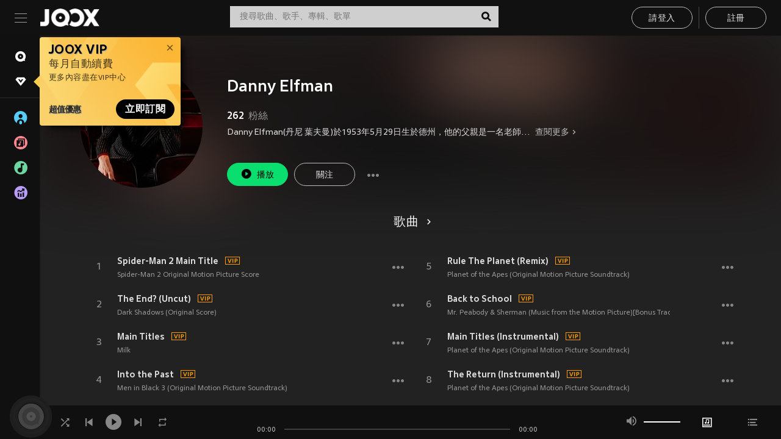

--- FILE ---
content_type: text/html; charset=utf-8
request_url: https://www.joox.com/mo/artist/8VSRKqemM9YaDZP9fbMy3A==
body_size: 29077
content:
<!DOCTYPE html><html lang="zh-Hant" class="isDesktop"><head><title data-react-helmet="true">JOOX</title><link rel="dns-prefetch" href="https://static.joox.com"/><meta name="robots" content="index,follow"/><meta property="fb:app_id" content="715832828503252"/><meta name="google-site-verification" content="AFxvaw4pL_JpI891g48WyjxZb-IMT32Om60HDmp4H3Q"/><meta name="google-site-verification" content="jEa1xJzY2NY70h_234p8CWtoANSbSPR6kP_ALJ8PGBM"/><meta data-react-helmet="true" property="og:restrictions:country:allowed" content="CN"/><meta data-react-helmet="true" property="og:restrictions:country:allowed" content="TH"/><meta data-react-helmet="true" property="og:restrictions:country:allowed" content="MY"/><meta data-react-helmet="true" property="og:restrictions:country:allowed" content="IN"/><meta data-react-helmet="true" property="og:restrictions:country:allowed" content="ID"/><meta data-react-helmet="true" property="og:restrictions:country:allowed" content="HK"/><meta data-react-helmet="true" property="og:restrictions:country:allowed" content="TW"/><meta data-react-helmet="true" property="og:restrictions:country:allowed" content="MO"/><meta data-react-helmet="true" property="og:restrictions:country:allowed" content="SA"/><meta data-react-helmet="true" property="og:image" content="https://cache.api.joox.com/img/share/aHR0cHM6Ly9pbWFnZS5qb294LmNvbS9KT09YY292ZXIvMC8xYThjZWViMy1hNjZlLTQyZTctYTFiMS0wOTk5NDZmYmE1ODkvMTAwMA==/1.jpg"/><meta data-react-helmet="true" property="og:title" content="JOOX"/><meta data-react-helmet="true" name="twitter:card" content="summary"/><meta data-react-helmet="true" name="twitter:site" content=""/><meta data-react-helmet="true" name="twitter:creator" content=""/><meta data-react-helmet="true" name="apple-mobile-web-app-title" content="JOOX"/><meta data-react-helmet="true" name="apple-mobile-web-app-status-bar-style" content="black"/><meta data-react-helmet="true" property="al:android:app_name" content="JOOX"/><meta data-react-helmet="true" property="al:android:package" content="com.tencent.ibg.joox"/><meta data-react-helmet="true" property="al:android:url" content="wemusic://www.joox.com?page=singer&amp;name=&amp;adtag=&amp;id=13756&amp;title=Danny%20Elfman&amp;from=html5page&amp;platform=other&amp;h_channel_main=facebook&amp;h_page_type=artist&amp;h_activity_id=8VSRKqemM9YaDZP9fbMy3A%3D%3D"/><meta data-react-helmet="true" property="al:ios:app_name" content="JOOX"/><meta data-react-helmet="true" property="al:ios:app_store_id" content="914406371"/><meta data-react-helmet="true" property="al:ios:url" content="wemusic://www.joox.com?page=singer&amp;name=&amp;adtag=&amp;id=13756&amp;title=Danny%20Elfman&amp;h_channel_main=facebook&amp;h_page_type=artist&amp;h_activity_id=8VSRKqemM9YaDZP9fbMy3A%3D%3D"/><link rel="manifest" href="https://static.joox.com/pc/prod/static/manifest_v1.json"/><link rel="shortcut icon" href="https://static.joox.com/pc/prod/static/favicon.ico"/><link rel="icon" sizes="192x192" href="https://static.joox.com/pc/prod/static/di/icons/icon-192x192.png"/><meta name="mobile-web-app-capable" content="yes"/><meta name="theme-color" content="#222222"/><link data-react-helmet="true" rel="canonical" href="https://www.joox.com/mo/artist/8VSRKqemM9YaDZP9fbMy3A=="/><link data-react-helmet="true" rel="alternate" href="android-app://com.tencent.ibg.joox/wemusic/www.joox.com?page=singer&amp;id=13756&amp;title=Danny Elfman&amp;h_channel_main=appIndexing&amp;h_page_type=artist"/><link data-react-helmet="true" rel="alternate" href="https://www.joox.com/mo/artist/8VSRKqemM9YaDZP9fbMy3A==" hrefLang="x-default"/><link data-react-helmet="true" rel="alternate" href="https://www.joox.com/hk/artist/8VSRKqemM9YaDZP9fbMy3A==" hrefLang="zh-HK"/><link data-react-helmet="true" rel="alternate" href="https://www.joox.com/th/artist/8VSRKqemM9YaDZP9fbMy3A==" hrefLang="th"/><link data-react-helmet="true" rel="alternate" href="https://www.joox.com/mo/artist/8VSRKqemM9YaDZP9fbMy3A==" hrefLang="zh-MO"/><link data-react-helmet="true" rel="apple-touch-icon" sizes="192x192" href="https://static.joox.com/pc/prod/static/di/icons/icon-192x192.png"/><link data-react-helmet="true" rel="apple-touch-icon" sizes="512x512" href="https://static.joox.com/pc/prod/static/di/icons/icon-512x512.png"/><link data-react-helmet="true" rel="apple-touch-startup-image" href="https://static.joox.com/pc/prod/static/di/icons/icon-192x192.png"/><link data-react-helmet="true" rel="apple-touch-startup-image" href="https://static.joox.com/pc/prod/static/di/icons/icon-512x512.png" media="(device-width: 414px) and (device-height: 896px) and (-webkit-device-pixel-ratio: 3)"/><link data-react-helmet="true" rel="apple-touch-startup-image" href="https://static.joox.com/pc/prod/static/di/icons/icon-512x512.png" media="(device-width: 414px) and (device-height: 896px) and (-webkit-device-pixel-ratio: 2)"/><link data-react-helmet="true" rel="apple-touch-startup-image" href="https://static.joox.com/pc/prod/static/di/icons/icon-512x512.png" media="(device-width: 375px) and (device-height: 812px) and (-webkit-device-pixel-ratio: 3)"/><link data-react-helmet="true" rel="apple-touch-startup-image" href="https://static.joox.com/pc/prod/static/di/icons/icon-512x512.png" media="(device-width: 414px) and (device-height: 736px) and (-webkit-device-pixel-ratio: 3)"/><link data-react-helmet="true" rel="apple-touch-startup-image" href="https://static.joox.com/pc/prod/static/di/icons/icon-512x512.png" media="(device-width: 375px) and (device-height: 667px) and (-webkit-device-pixel-ratio: 2)"/><link data-react-helmet="true" rel="apple-touch-startup-image" href="https://static.joox.com/pc/prod/static/di/icons/icon-512x512.png" media="(device-width: 1024px) and (device-height: 1366px) and (-webkit-device-pixel-ratio: 2)"/><link data-react-helmet="true" rel="apple-touch-startup-image" href="https://static.joox.com/pc/prod/static/di/icons/icon-512x512.png" media="(device-width: 834px) and (device-height: 1194px) and (-webkit-device-pixel-ratio: 2)"/><link data-react-helmet="true" rel="apple-touch-startup-image" href="https://static.joox.com/pc/prod/static/di/icons/icon-512x512.png" media="(device-width: 834px) and (device-height: 1112px) and (-webkit-device-pixel-ratio: 2)"/><link data-react-helmet="true" rel="apple-touch-startup-image" href="https://static.joox.com/pc/prod/static/di/icons/icon-512x512.png" media="(device-width: 768px) and (device-height: 1024px) and (-webkit-device-pixel-ratio: 2)"/><link data-react-helmet="true" rel="preload" as="image" href="https://image.joox.com/JOOXcover/0/1a8ceeb3-a66e-42e7-a1b1-099946fba589/300"/><style id="__jsx-2561151309">@font-face{font-family:'jooxInter';src:url(https://static.joox.com/pc/prod/static/fo/jooxInter-v130.eot);src:url(https://static.joox.com/pc/prod/static/fo/jooxInter-v130.eot) format('embedded-opentype'), url(https://static.joox.com/pc/prod/static/fo/jooxInter-v130.ttf) format('truetype'), url(https://static.joox.com/pc/prod/static/fo/jooxInter-v130.woff) format('woff'), url(https://static.joox.com/pc/prod/static/fo/jooxInter-v130.svg) format('svg');font-weight:normal;font-style:normal;font-display:block;}@font-face{font-family:'JOOX';src:url(https://static.joox.com/pc/prod/static/fo/JOOX.woff2) format('woff2'), url(https://static.joox.com/pc/prod/static/fo/JOOX.woff) format('woff');font-weight:400;font-style:normal;font-display:swap;}@font-face{font-family:'JOOX';src:url(https://static.joox.com/pc/prod/static/fo/JOOX-Medium.woff2) format('woff2'), url(https://static.joox.com/pc/prod/static/fo/JOOX-Medium.woff) format('woff');font-weight:500;font-style:bold;font-display:swap;}@font-face{font-family:'JOOX';src:url(https://static.joox.com/pc/prod/static/fo/JOOX-Bold.woff2) format('woff2'), url(https://static.joox.com/pc/prod/static/fo/JOOX-Bold.woff) format('woff');font-weight:700;font-style:bolder;font-display:swap;}@font-face{font-family:'JOOX-Brand';src:url(https://static.joox.com/pc/prod/static/fo/JOOX-Brand-Bold.woff2) format('woff2'), url(https://static.joox.com/pc/prod/static/fo/JOOX-Brand-Bold.woff) format('woff');font-weight:700;font-style:bolder;font-display:swap;}@font-face{font-family:'JOOX-Brand';src:url(https://static.joox.com/pc/prod/static/fo/JOOX-Brand-Regular.woff2) format('woff2'), url(https://static.joox.com/pc/prod/static/fo/JOOX-Brand-Regular.woff) format('woff');font-weight:400;font-style:normal;font-display:swap;}@font-face{font-family:'Pyidaungsu';src:url(https://static.joox.com/pc/prod/static/fo/Pyidaungsu-Regular.woff2) format('woff2'), url(https://static.joox.com/pc/prod/static/fo/Pyidaungsu-Regular.woff) format('woff');font-weight:400;font-style:normal;font-display:swap;}@font-face{font-family:'Pyidaungsu';src:url(https://static.joox.com/pc/prod/static/fo/Pyidaungsu-Bold.woff2) format('woff2'), url(https://static.joox.com/pc/prod/static/fo/Pyidaungsu-Bold.woff) format('woff');font-weight:700;font-style:bold;font-display:swap;}@font-face{font-family:Sukhumvit;src:url(https://static.joox.com/pc/prod/static/fo/sukhumvitreg.eot);src:url(https://static.joox.com/pc/prod/static/fo/sukhumvitreg.eot?) format('embedded-opentype'), url(https://static.joox.com/pc/prod/static/fo/sukhumvitreg.woff) format('woff'), url(https://static.joox.com/pc/prod/static/fo/sukhumvitreg.ttf) format('truetype'), url(https://static.joox.com/pc/prod/static/fo/sukhumvitreg.svg#svgFontName) format('svg');font-weight:400;font-style:normal;font-display:swap;}@font-face{font-family:Sukhumvit;src:url(https://static.joox.com/pc/prod/static/fo/sukhumvitbld.eot);src:url(https://static.joox.com/pc/prod/static/fo/sukhumvitbld.eot?) format('embedded-opentype'), url(https://static.joox.com/pc/prod/static/fo/sukhumvitbld.woff) format('woff'), url(https://static.joox.com/pc/prod/static/fo/sukhumvitbld.ttf) format('truetype'), url(https://static.joox.com/pc/prod/static/fo/sukhumvitbld.svg#svgFontName) format('svg');font-weight:700;font-style:normal;font-display:swap;}@font-face{font-family:'JOOXPlayer';src:url(https://static.joox.com/pc/prod/static/fo/JOOX.woff2) format('woff2'), url(https://static.joox.com/pc/prod/static/fo/JOOX.woff) format('woff');font-weight:400;font-style:normal;font-display:swap;}@font-face{font-family:'JOOXPlayer';src:url(https://static.joox.com/pc/prod/static/fo/JOOX-Medium.woff2) format('woff2'), url(https://static.joox.com/pc/prod/static/fo/JOOX-Medium.woff) format('woff');font-weight:500;font-style:bold;font-display:swap;}@font-face{font-family:'JOOXPlayer';src:url(https://static.joox.com/pc/prod/static/fo/JOOX-Bold.woff2) format('woff2'), url(https://static.joox.com/pc/prod/static/fo/JOOX-Bold.woff) format('woff');font-weight:700;font-style:bolder;font-display:swap;}@font-face{font-family:'jooxPlayerIcon';src:url(https://static.joox.com/pc/prod/static/fo/jooxPlayer.woff2) format('woff2'), url(https://static.joox.com/pc/prod/static/fo/jooxPlayer.woff) format('woff');font-weight:normal;font-style:normal;font-display:block;}@font-face{font-family:'JOOXPlayerSukhumvit';src:url(https://static.joox.com/pc/prod/static/fo/sukhumvitreg.woff2) format('woff2'), url(https://static.joox.com/pc/prod/static/fo/sukhumvitreg.woff) format('woff');font-weight:400;font-style:normal;}@font-face{font-family:'JOOXPlayerSukhumvit';src:url(https://static.joox.com/pc/prod/static/fo/sukhumvitbld.woff2) format('woff2'), url(https://static.joox.com/pc/prod/static/fo/sukhumvitbld.woff) format('woff');font-weight:700;font-style:normal;}.icon{font-family:'jooxInter' !important;speak:none;font-style:normal;font-weight:normal;font-variant:normal;text-transform:none;line-height:1;-webkit-font-smoothing:antialiased;-moz-osx-font-smoothing:grayscale;}</style><style id="__jsx-2865570372">#nprogress{pointer-events:none;}#nprogress .bar{background:#00ff77;position:fixed;z-index:9999;top:0;left:0;width:100%;height:2px;}#nprogress .peg{display:block;position:absolute;right:0;width:100px;height:100%;box-shadow:0 0 10px #29d,0 0 5px #29d;opacity:1;-webkit-transform:rotate(3deg) translate(0px,-4px);-ms-transform:rotate(3deg) translate(0px,-4px);-webkit-transform:rotate(3deg) translate(0px,-4px);-ms-transform:rotate(3deg) translate(0px,-4px);transform:rotate(3deg) translate(0px,-4px);}#nprogress .spinner{display:block;position:fixed;z-index:9999;top:15px;right:15px;}#nprogress .spinner-icon{width:18px;height:18px;box-sizing:border-box;border:solid 2px transparent;border-top-color:#29d;border-left-color:#29d;border-radius:50%;-webkit-animation:nprogress-spinner 400ms linear infinite;-webkit-animation:nprogress-spinner 400ms linear infinite;animation:nprogress-spinner 400ms linear infinite;}.nprogress-custom-parent{overflow:hidden;position:relative;}.nprogress-custom-parent #nprogress .spinner,.nprogress-custom-parent #nprogress .bar{position:absolute;}@-webkit-keyframes nprogress-spinner{0%{-webkit-transform:rotate(0deg);}100%{-webkit-transform:rotate(360deg);}}@-webkit-keyframes nprogress-spinner{0%{-webkit-transform:rotate(0deg);-ms-transform:rotate(0deg);transform:rotate(0deg);}100%{-webkit-transform:rotate(360deg);-ms-transform:rotate(360deg);transform:rotate(360deg);}}@keyframes nprogress-spinner{0%{-webkit-transform:rotate(0deg);-ms-transform:rotate(0deg);transform:rotate(0deg);}100%{-webkit-transform:rotate(360deg);-ms-transform:rotate(360deg);transform:rotate(360deg);}}</style><style id="__jsx-2288571016">.TopSnackBar.jsx-2288571016{width:100%;}.TopSnackBar-active.jsx-2288571016{-webkit-transition:all 400ms cubic-bezier(0.4,0,0.6,1);transition:all 400ms cubic-bezier(0.4,0,0.6,1);}.TopSnackBar-enter.jsx-2288571016{opacity:0.5;-webkit-transform:translate3d(calc(100% + 568px),0,0);-ms-transform:translate3d(calc(100% + 568px),0,0);transform:translate3d(calc(100% + 568px),0,0);}</style><style id="__jsx-2210511138">.Search.jsx-2210511138{position:relative;max-width:440px;width:100%;margin:0 20px;}.inputSearch.jsx-2210511138{background:rgba(255,255,255,0.8);display:block;height:35px;width:100%;border:0;padding:0 55px 0 15px;padding-right:40px;font-size: 0.875rem ;;color:#4a4a4a;text-align:left;outline:none;position:relative;border:1px solid rgba(255,255,255,0.1);}.inputSearch.jsx-2210511138:focus{outline:none;border:1px solid #09de6e;}.btnSearch.jsx-2210511138{display:block;background:transparent;position:absolute;border:0;top:-1px;right:0;width:40px;height:35px;outline:none;padding:2px 0 0;color:#111111;text-align:center;line-height:30px;;}.icon.jsx-2210511138{font-size: 1.25rem ;;vertical-align:middle;}.btnLogin > div{margin-left:6px;}.autoSuggest.jsx-2210511138{display:block;font-size: 0.8125rem ;;background-color:#000;box-shadow:0 6px 9px 0 rgba(0,0,0,0.5);width:100%;height:380px;position:absolute;top:35px;z-index:10;}</style><style id="__jsx-436437380">.scrollarea-content{margin:0;padding:0;overflow:hidden;position:relative;}.scrollarea-content:focus{outline:0;}.scrollarea{position:relative;overflow:hidden;}.scrollarea .scrollbar-container{position:absolute;background:none;opacity:0;z-index:0;-webkit-transition:opacity 200ms ease;transition:opacity 200ms ease;}.scrollarea .scrollbar-container.vertical{width:8px;height:100%;right:0;top:0;background-color:transparent;opacity:0;padding:0;z-index:10;}.scrollarea .scrollbar-container.vertical .scrollbar{width:6px;height:20px;background:#333333;margin-left:0;border-radius:8px;}.scrollarea:hover .scrollbar-container{opacity:1;}</style><style id="__jsx-2607319108">.MainBtnWrap.jsx-2607319108{display:inline-block;}.mainButton.jsx-2607319108{display:inline-block;background:#09de6e;font-size: 0.875rem ;;color:#000;font-weight:500;line-height:1.8;-webkit-letter-spacing:0.41px;-moz-letter-spacing:0.41px;-ms-letter-spacing:0.41px;letter-spacing:0.41px;text-align:center;min-width:100px;height:38px;border:1px solid #09de6e;border-radius:20px;padding:7px 20px 5px;cursor:pointer;outline:none;-webkit-transition:all 0.35s;transition:all 0.35s;white-space:pre;}.isMobile .mainButton.jsx-2607319108{font-size: 1rem ;;height:40px;padding:4px 20px;line-height:33px;}.isDesktop .mainButton.jsx-2607319108:hover{background:#53e89a;border-color:#53e89a;}.secondary.jsx-2607319108{background:transparent;border-color:#bcbcbc;color:#e5e5e5;}.isDesktop .mainButton.secondary.jsx-2607319108:hover{background:#fff;border-color:#fff;color:#000;}.isMobile .mainButton.secondary.jsx-2607319108{line-height:34px;}.isMobile .mainButton.secondary.active.jsx-2607319108{border-color:#fff;color:#fff;}.tertiary.jsx-2607319108{background:#fff;border-color:#fff;color:#000;}.isDesktop .mainButton.tertiary.jsx-2607319108:hover{background:transparent;border-color:#fff;color:#e5e5e5;}.isMobile .mainButton.tertiary.jsx-2607319108{line-height:34px;}.isMobile .mainButton.tertiary.active.jsx-2607319108{background:#fff;border-color:#fff;color:#000;}.warning.jsx-2607319108{border-color:#f00;background:#f00;}.isDesktop .mainButton.warning.jsx-2607319108:hover{background:#b30000;border-color:#b30000;}.mainButton.loading.jsx-2607319108{pointer-events:none;color:#555;}.mainButton.jsx-2607319108 .icon{font-size: 1.4em ;;vertical-align:middle;position:relative;top:-2px;margin-right:3px;}.mainButton.jsx-2607319108 .icon--download{top:0;margin-right:3px;}.isMobile .mainButton.jsx-2607319108 .icon{font-size: 1.2em ;;}.mainButton[disabled].jsx-2607319108,.mainButton[disabled].jsx-2607319108:hover{background:#9e9e9e !important;cursor:default !important;border-color:#bcbcbc !important;}.isMobile .mainButton.jsx-2607319108 img{position:relative;top:-1px;}.isDesktop .MainBtnWrap.jsx-2607319108 img{text-align:center;width:30px;position:relative;top:-1px;margin-left:5px;}.mainLayoutSize.jsx-2607319108{height:36px;line-height:1.75;}</style><style id="__jsx-2200604574">.btnClose.jsx-2200604574{position:absolute;right:10px;top:10px;background:transparent;border:0;outline:0;color:#a6a6a6;cursor:pointer;font-size: 1.3em ;;padding:0;}.btnClose.jsx-2200604574:hover{color:#fff;}</style><style id="__jsx-2151956263">.MainHeader.jsx-2151956263{background-color:#111111;box-shadow:0 1px 1px 0 rgba(0,0,0,0.2);height:58px;padding:10px 24px;display:-webkit-box;display:-webkit-flex;display:-ms-flexbox;display:flex;-webkit-flex-direction:row;-ms-flex-direction:row;flex-direction:row;-webkit-box-pack:justify;-webkit-justify-content:space-between;-ms-flex-pack:justify;justify-content:space-between;}.MainHeader.jsx-2151956263>div.jsx-2151956263{display:-webkit-box;display:-webkit-flex;display:-ms-flexbox;display:flex;-webkit-align-items:center;-webkit-box-align:center;-ms-flex-align:center;align-items:center;}.logo.jsx-2151956263 a.jsx-2151956263{display:block;height:100%;}.logo.jsx-2151956263{display:block;width:100px;height:30px;background-image:url(https://static.joox.com/pc/prod/static/di/MainHeader/joox-logo01.png);background-repeat:no-repeat;background-size:contain;background-position:center;}.logo.jsx-2151956263 span.jsx-2151956263{display:block;
    text-indent: 1000em;
    white-space: nowrap;
    overflow: hidden;
  ;}.btnMenu.jsx-2151956263{background:transparent;border:0;position:relative;display:block;width:20px;height:15px;margin-right:20px;padding:0;position:relative;top:0;outline:none;cursor:pointer;}@media (max-width:1399px){.btnMenu.btnMenuLg.jsx-2151956263{display:none;}}@media (min-width:1400px){.btnMenu.btnMenuSm.jsx-2151956263{display:none;}}.onPress.jsx-2151956263{-webkit-transform:translate3d(0,0,0);-ms-transform:translate3d(0,0,0);transform:translate3d(0,0,0);}.onPress.jsx-2151956263:after{content:'';display:block;position:absolute;width:100%;height:100%;top:0;left:0;pointer-events:none;background-image:radial-gradient( circle, #fff 10%, transparent 10.01% );background-repeat:no-repeat;background-position:50%;-webkit-transform:scale(14,14);-ms-transform:scale(14,14);transform:scale(14,14);opacity:0;-webkit-transition:-webkit-transform 0.3s, opacity 1s;-webkit-transition:transform 0.3s, opacity 1s;transition:transform 0.3s, opacity 1s;}.onPress.jsx-2151956263:active.jsx-2151956263:after{-webkit-transform:scale(0,0);-ms-transform:scale(0,0);transform:scale(0,0);opacity:0.15;-webkit-transition:0s;transition:0s;}.btnMenu.jsx-2151956263>span.jsx-2151956263{background:#9b9b9b;display:block;position:absolute;z-index:2;width:20px;height:1px;-webkit-transition:0.4s;transition:0.4s;}.btnMenu.jsx-2151956263 .one.jsx-2151956263{top:0;}.btnMenu.jsx-2151956263 .two.jsx-2151956263{top:7px;}.btnMenu.jsx-2151956263 .three.jsx-2151956263{top:14px;}.user.jsx-2151956263{position:relative;border-left:1px solid #4a4a4a;padding-left:20px;padding-right:45px;max-width:220px;width:100%;margin-left:10px;}@media (max-width:600px){.user.jsx-2151956263{max-width:100%;}}.user.jsx-2151956263 a.jsx-2151956263{display:block;color:#bcbcbc;}.user.jsx-2151956263 a.jsx-2151956263:hover{color:#fff;}.avatarWrap.jsx-2151956263{cursor:pointer;}.user.jsx-2151956263 .rezyImageFrame{width:32px;height:32px;display:inline-block;vertical-align:middle;margin-right:10px;}.user.jsx-2151956263 .avatar{width:32px;height:32px;display:inline-block;border-radius:50%;min-width:32px;}.user.jsx-2151956263 img.status.jsx-2151956263{position:absolute;right:52px;top:16px;}.name.jsx-2151956263{display:inline-block;
    white-space: nowrap;
    overflow: hidden;
    text-overflow: ellipsis;
  ;max-width:80px;margin-right:5px;vertical-align:middle;line-height:38px;}@media (max-width:600px){.avatar.jsx-2151956263{display:none;}.user.jsx-2151956263 .rezyImageFrame{display:none;}}.status.jsx-2151956263{max-width:20px;vertical-align:middle;}.user.jsx-2151956263 img.status.vvip.jsx-2151956263{top:10px;}.btnUserCollapsed.jsx-2151956263{font-size: 0.9375rem ;;display:inline-block;background:transparent;color:#fff;line-height:0;border:0;outline:none;cursor:pointer;padding:12px 15px;position:absolute;top:0;right:0;}.nav.jsx-2151956263{margin-left:15px;}.btnLogin.jsx-2151956263 small.jsx-2151956263{font-size: 1em ;;margin:0 10px;}.btnLogin.jsx-2151956263 .MainBtnWrap + .MainBtnWrap{border-left:1px solid #4a4a4a;padding-left:10px;margin-left:10px;}.btnLogin.jsx-2151956263 .registerBtn{border:none;padding:unset;}.btnLogin.jsx-2151956263 a.jsx-2151956263{-webkit-text-decoration:underline;text-decoration:underline;display:inline-block;}.NewYear2021 .MainHeader.jsx-2151956263{background-image:url(https://static.joox.com/pc/prod/static/di/theme/newyear2021/img_desktop.jpg);background-repeat:no-repeat;background-position:center;}.MainHeader.jsx-2151956263 .btn--upload{margin-right:12px;padding:7px 12px 5px;display:-webkit-inline-box;display:-webkit-inline-flex;display:-ms-inline-flexbox;display:inline-flex;-webkit-align-items:center;-webkit-box-align:center;-ms-flex-align:center;align-items:center;}.MainHeader.jsx-2151956263 .btn--upload .icon--add-to-queue{font-size:1.1em;top:-2px;}.MainHeader.jsx-2151956263 .btn--download{padding:7px 12px 5px;border-color:#09de6e;color:#09de6e;margin-left:12px;}.MainHeader.jsx-2151956263 .btn--download .icon--add-to-queue{font-size:1em;top:-1px;left:-1px;}</style><style id="__jsx-3495596807">button.useApp.useApp.jsx-3495596807{background-color:#09de6e;font-size: 0.8125rem ;;color:#111;font-weight:600;text-transform:uppercase;text-align:center;line-height:1.8;width:auto;height:28px;padding:0 12px;border-radius:20px;position:relative;top:50%;right:8px;-webkit-transform:translateY(-50%);-ms-transform:translateY(-50%);transform:translateY(-50%);-webkit-animation:bgEffect-jsx-3495596807 1.8s ease-in-out infinite;animation:bgEffect-jsx-3495596807 1.8s ease-in-out infinite;}.MainBtnWrap .useApp{background-color:#09de6e;color:#111;-webkit-animation:bgEffect-jsx-3495596807 1.8s ease-in-out infinite;animation:bgEffect-jsx-3495596807 1.8s ease-in-out infinite;}@-webkit-keyframes bgEffect-jsx-3495596807{0%,100%{background:rgba(69,222,110,0.9);box-shadow:0 0 0 #09de6e;}50%{background:rgba(69,222,110,1);text-shadow:1px 1px 3px rgba(255,255,255,0.8), -1px -1px 3px rgba(255,255,255,0.8);box-shadow:0 0 6px 1px #09de6e;}}@keyframes bgEffect-jsx-3495596807{0%,100%{background:rgba(69,222,110,0.9);box-shadow:0 0 0 #09de6e;}50%{background:rgba(69,222,110,1);text-shadow:1px 1px 3px rgba(255,255,255,0.8), -1px -1px 3px rgba(255,255,255,0.8);box-shadow:0 0 6px 1px #09de6e;}}</style><style id="__jsx-2658589646">.NavItems.jsx-2658589646{display:block;position:relative;margin:10px 0;}.NavItems.jsx-2658589646 a.jsx-2658589646{display:block;position:relative;font-size: 0.875rem ;;font-weight:700;-webkit-letter-spacing:0.35px;-moz-letter-spacing:0.35px;-ms-letter-spacing:0.35px;letter-spacing:0.35px;text-transform:uppercase;color:#fff;width:100%;z-index:5;padding:8px 0 4px 35px;min-height:31px;line-height:1.2;}.NavItems.jsx-2658589646:hover a.jsx-2658589646,.NavItems.active.jsx-2658589646 a.jsx-2658589646{color:#09de6e;}.NavItems.jsx-2658589646:hover.jsx-2658589646::before,.NavItems.active.jsx-2658589646::before{content:'';width:3px;height:22px;background:#09de6e;position:absolute;top:4px;left:-22px;z-index:2;-webkit-transition:background .2s;transition:background .2s;}.icon.jsx-2658589646{font-size: 1.7em ;;position:absolute;left:0;top:3px;}.NavItems.jsx-2658589646 a.jsx-2658589646:hover .title.jsx-2658589646{display:block;}.title.jsx-2658589646{display:none;position:absolute;left:34px;top:2px;background-color:#ffffff;border-radius:1px;height:25px;opacity:0.8;padding:2px 7px;line-height:25px;color:#000;white-space:nowrap;}.showTooltip.jsx-2658589646 .NavItems.user.jsx-2658589646 a.jsx-2658589646 .title.jsx-2658589646,.showTooltip.jsx-2658589646 .NavItems.vip.jsx-2658589646 a.jsx-2658589646 .title.jsx-2658589646{display:none;}</style><style id="__jsx-1863094431">.BrowseTitle.jsx-1863094431{font-size: 0.75rem ;;font-weight:500;line-height:2.1;color:#bcbcbc;}.BrowseItems.jsx-1863094431{position:relative;display:-webkit-box;display:-webkit-flex;display:-ms-flexbox;display:flex;margin:17px 0;-webkit-flex-direction:column;-ms-flex-direction:column;flex-direction:column;}.BrowseItems.isMinified.jsx-1863094431:first-child{margin-top:10px;}.BrowseItems.jsx-1863094431 a.jsx-1863094431{position:relative;z-index:5;display:-webkit-box;display:-webkit-flex;display:-ms-flexbox;display:flex;-webkit-align-items:center;-webkit-box-align:center;-ms-flex-align:center;align-items:center;position:relative;color:#bcbcbc;-webkit-transition:color .2s;transition:color .2s;}.BrowseItems.jsx-1863094431 .icon.jsx-1863094431{font-size: 1.875rem ;;width:24px;height:24px;margin-right:15px;display:-webkit-box;display:-webkit-flex;display:-ms-flexbox;display:flex;-webkit-align-items:center;-webkit-box-align:center;-ms-flex-align:center;align-items:center;-webkit-box-pack:center;-webkit-justify-content:center;-ms-flex-pack:center;justify-content:center;}.BrowseItems.jsx-1863094431 .Artists.jsx-1863094431:before{color:#56cef8;}.BrowseItems.jsx-1863094431 .Albums.jsx-1863094431:before{color:#fd8791;}.BrowseItems.jsx-1863094431 .Playlists.jsx-1863094431:before{color:#6cd7a1;}.BrowseItems.jsx-1863094431 .Charts.jsx-1863094431:before{color:#ba9cfc;}.BrowseItems.jsx-1863094431 .Radio.jsx-1863094431:before{color:#fec18c;}.BrowseItems.jsx-1863094431 .Video.jsx-1863094431:before{color:#ef3c5a;}.BrowseItems.jsx-1863094431 .MusicColumn.jsx-1863094431{background-color:#646464;font-size: 0.75rem ;;}.BrowseItems.jsx-1863094431 .icon.jsx-1863094431:before{display:block;font-style:normal !important;}.name.jsx-1863094431{font-size: 0.875rem ;;line-height:1.4;margin-top:1px;}.isMinified.jsx-1863094431 .name.jsx-1863094431{display:none;position:absolute;left:34px;top:0;background-color:#ffffff;border-radius:1px;height:25px;opacity:0.8;padding:2px 7px;line-height:25px;color:#000;white-space:nowrap;}.BrowseItems.isMinified.jsx-1863094431 a.jsx-1863094431:hover .name.jsx-1863094431{display:block;}.BrowseItems.jsx-1863094431:hover a.jsx-1863094431,.BrowseItems.active.jsx-1863094431 a.jsx-1863094431{color:#09de6e;position:relative;}.BrowseItems.jsx-1863094431:hover.jsx-1863094431::before,.BrowseItems.active.jsx-1863094431::before{content:'';width:3px;height:22px;background:#09de6e;position:absolute;top:1px;left:-22px;z-index:2;-webkit-transition:background .2s;transition:background .2s;}</style><style id="__jsx-289687628">button.jsx-289687628{background:transparent;border:0;outline:0;padding:0;color:#bcbcbc;display:block;width:100%;cursor:pointer;text-align:left;position:relative;}.isMobile button.jsx-289687628{color:#fff;}button.jsx-289687628:focus{outline:none;border:none;}a.jsx-289687628{position:relative;display:block;cursor:pointer;}.isMobile a.jsx-289687628{color:#fff;height:40px;line-height:40px;}.isDesktop a.jsx-289687628:hover{color:#fff;}.lang.jsx-289687628 i.jsx-289687628,button.jsx-289687628 i.jsx-289687628{position:absolute;right:0;-webkit-transition:all 0.5s;transition:all 0.5s;}li.jsx-289687628 .lang.jsx-289687628 i.jsx-289687628{top:4px;}.isMobile a.jsx-289687628 i.jsx-289687628,.isMobile button.jsx-289687628 i.jsx-289687628{top:1px;}.isMobile li.jsx-289687628 .current.jsx-289687628 i.jsx-289687628{top:10px;}button.current.jsx-289687628{cursor:default;}.collapsed.jsx-289687628{-webkit-transform:rotate(180deg);-ms-transform:rotate(180deg);transform:rotate(180deg);}.lang.jsx-289687628{font-size: 0.8125rem ;;}.lang.jsx-289687628 i.jsx-289687628{display:none;font-size: 1.2em ;;}.current.jsx-289687628 i.jsx-289687628{display:block;}span.jsx-289687628{float:right;}.isDesktop .current.jsx-289687628:hover{color:#53e89a;-webkit-transition:color .2s;transition:color .2s;}.current.jsx-289687628,.isMobile .current.jsx-289687628{color:#09de6e;}.isMobile .current.jsx-289687628{margin-right:25px;}ul.jsx-289687628{position:relative;background:#000;padding:15px 20px 5px 35px;width:calc(100% + 45px);left:-25px;right:-25px;margin-top:10px;}.isMobile ul.jsx-289687628{margin-top:5px;}li.jsx-289687628{margin-bottom:10px;}</style><style id="__jsx-3398449099">.AboutJoox.jsx-3398449099{color:#ccc;margin:15px 0;-webkit-transition:color .2s;transition:color .2s;}.About.jsx-3398449099{font-size: 0.875rem ;;line-height:2;}.About.jsx-3398449099 .Items.jsx-3398449099{margin:10px 0;}.About.jsx-3398449099 .Items.jsx-3398449099 a.jsx-3398449099{color:#bcbcbc;cursor:pointer;}.About.jsx-3398449099 .Items.jsx-3398449099 .Ln.jsx-3398449099{float:right;color:#09de6e;}.About.jsx-3398449099 .Items.jsx-3398449099:hover,.About.jsx-3398449099 .Items.jsx-3398449099 a.jsx-3398449099:hover{color:#fff;}.Social.jsx-3398449099{margin-top:20px;}.Social.jsx-3398449099 .Items.jsx-3398449099{font-size: 1.375rem ;;color:#bcbcbc;margin-right:16px;-webkit-transition:color .2s;transition:color .2s;}.Social.jsx-3398449099 .Items.jsx-3398449099:hover{color:#fff;}.Social.jsx-3398449099 .Items.jsx-3398449099 .icon--youtube.jsx-3398449099{font-size: 1.5rem ;;}</style><style id="__jsx-2041756047">.TermCopyright.jsx-2041756047{font-size: 0.75rem ;;color:#b5b5b5;line-height:1.6;}.TermCopyright.jsx-2041756047 a.jsx-2041756047{color:#959595;-webkit-transition:color .2s;transition:color .2s;}.Terms.jsx-2041756047{margin-bottom:15px;}.Terms.jsx-2041756047 a.jsx-2041756047{display:block;margin-right:10px;}.Terms.jsx-2041756047 a.jsx-2041756047:hover{color:#fff;}.Copyright.jsx-2041756047{margin-bottom:15px;}</style><style id="__jsx-2260554912">.CustomScrollbars{position:relative;width:100%;overflow:auto;}.CustomScrollbars::-webkit-scrollbar{width:6px;height:6px;}.CustomScrollbars::-webkit-scrollbar-track{background:rgba(0,0,0,0.1);border-radius:6px;}.CustomScrollbars::-webkit-scrollbar-thumb{background:#333333;border-radius:6px;}.CustomScrollbars::-webkit-scrollbar-thumb:hover{background:#555;}</style><style id="__jsx-751721742">.MainSidebar.jsx-751721742{width:220px;}.MainSidebar.jsx-751721742 .Box.jsx-751721742{padding:10px 20px 0 22px;border-bottom:1px solid rgba(151,151,151,0.2);margin-bottom:10px;}.MainSidebar.jsx-751721742 .Box.jsx-751721742:nth-last-child(1){border-bottom:0;}.smCollapsed .MainSidebar.jsx-751721742 .ScrollbarsCustom-Track{display:none;}</style><style id="__jsx-1025655564">.NavItems.jsx-1025655564{display:block;position:relative;margin:10px 0;}.NavItems.jsx-1025655564 a.jsx-1025655564{display:block;position:relative;font-size: 0.875rem ;;font-weight:700;-webkit-letter-spacing:0.35px;-moz-letter-spacing:0.35px;-ms-letter-spacing:0.35px;letter-spacing:0.35px;text-transform:uppercase;color:#fff;width:100%;z-index:5;padding:0;min-height:31px;line-height:1.2;}.NavItems.jsx-1025655564:hover a.jsx-1025655564,.NavItems.active.jsx-1025655564 a.jsx-1025655564{color:#09de6e;}.NavItems.jsx-1025655564:hover.jsx-1025655564::before,.NavItems.active.jsx-1025655564::before{content:'';width:3px;height:22px;background:#09de6e;position:absolute;top:4px;left:-22px;z-index:2;-webkit-transition:background .2s;transition:background .2s;}.icon.jsx-1025655564{font-size: 1.7em ;;position:absolute;left:0;top:3px;}.NavItems.jsx-1025655564 a.jsx-1025655564:hover .title.jsx-1025655564{display:block;}.title.jsx-1025655564{display:none;position:absolute;left:34px;top:2px;background-color:#ffffff;border-radius:1px;height:25px;opacity:0.8;padding:2px 7px;line-height:25px;color:#000;white-space:nowrap;}.showTooltip.jsx-1025655564 .NavItems.user.jsx-1025655564 a.jsx-1025655564 .title.jsx-1025655564,.showTooltip.jsx-1025655564 .NavItems.vip.jsx-1025655564 a.jsx-1025655564 .title.jsx-1025655564{display:none;}</style><style id="__jsx-280012110">.MiniSidebar.jsx-280012110{width:65px;}.MiniSidebar.jsx-280012110 .Box.jsx-280012110{padding:10px 0 0 22px;border-bottom:1px solid rgba(151,151,151,0.2);}.MiniSidebar.jsx-280012110 .Box.jsx-280012110:nth-last-child(1){border-bottom:0;}</style><style id="__jsx-341176200">.rezyImageFrame.jsx-341176200{font-size:0;height:100%;}</style><style id="__jsx-489341288">button.jsx-489341288{color:#878787;background:transparent;outline:none;border:none;cursor:pointer;display:inline-block;padding:0;text-align:center;-webkit-transition:color .2s;transition:color .2s;width:40px;height:40px;position:relative;}button.jsx-489341288:hover{color:#fff;}button.nohover.jsx-489341288:hover{color:#878787;}button.jsx-489341288:disabled{cursor:default;}.active.jsx-489341288{color:#fff !important;}.active.jsx-489341288:disabled{color:#3f3f3f !important;}button.jsx-489341288:focus{outline:none;border:none;}i.jsx-489341288{font-size: 2em ;;vertical-align:middle;}button.jsx-489341288 .icon--pause1{color:#fff;}button.jsx-489341288:disabled{color:#3f3f3f;;}</style><style id="__jsx-2380132195">.BtnIconWrap.jsx-2380132195{display:inline-block;position:relative;}.moreBubble.jsx-2380132195{background:#fff;position:absolute;left: 0; top: 40px; width:195px;padding:15px;z-index:10;}.BtnIconWrap.jsx-2380132195 .icon--share{position:relative;top:2px;}</style><style id="__jsx-231771041">.TopSectionProfile.jsx-231771041{display:-webkit-box;display:-webkit-flex;display:-ms-flexbox;display:flex;margin-top:30px;}.ImageColumn.jsx-231771041{max-width:200px;-webkit-flex:0 0 200px;-ms-flex:0 0 200px;flex:0 0 200px;}.imgWrap.jsx-231771041{position:relative;border-radius:50%;overflow:hidden;}.imgWrap.jsx-231771041:before{content:'';display:block;padding-top:100%;}.imgWrap.jsx-231771041 img{object-fit:cover;position:absolute;top:0;left:0;width:100%;height:100%;}.DetailColumn.jsx-231771041{padding-left:40px;}.DetailColumnHeader.jsx-231771041{margin-bottom:5px;}.DetailColumnHeader.jsx-231771041 .title.jsx-231771041{font-size: 1.625rem ;;font-weight:500;}.DetailColumnContent.jsx-231771041{font-size: 0.875rem ;;line-height:1.6;margin-bottom:30px;}.DetailColumnButtons.jsx-231771041 .MainBtnWrap{margin-right:10px;}</style><style id="__jsx-1801409474">.SectionWrap.jsx-1801409474{margin-bottom:40px;}.isMobile .mobileScrollRow.jsx-1801409474 .row{overflow-x:scroll;overflow-y:hidden;display:-webkit-box;display:-webkit-flex;display:-ms-flexbox;display:flex;-webkit-flex-wrap:nowrap;-ms-flex-wrap:nowrap;flex-wrap:nowrap;}.isMobile .mobileScrollRow.jsx-1801409474 .col{max-width:40%;-webkit-flex:0 0 40%;-ms-flex:0 0 40%;flex:0 0 40%;}</style><style id="__jsx-3590354699">.subTitle.jsx-3590354699{font-size: 1rem ;;color:#959595;font-weight:500;}.isMobile .subTitle.jsx-3590354699{font-size: 0.875rem ;;}.subTitle.jsx-3590354699 b.jsx-3590354699{color:#fff;font-weight:500;margin-right:3px;}.readMore.jsx-3590354699{display:inline-block;color:#bcbcbc;cursor:pointer;-webkit-transition:color .2s;transition:color .2s;position:relative;top:-8px;margin-left:5px;}.readMore.jsx-3590354699:hover,.readMore.jsx-3590354699:focus{color:#fff;}.readMore.jsx-3590354699 i.jsx-3590354699{font-size: 0.625rem ;;}.description.jsx-3590354699{display:inline-block;
    white-space: nowrap;
    overflow: hidden;
    text-overflow: ellipsis;
  ;max-width:500px;color:#dcdbdb;}@media (max-width:1023px){.description.jsx-3590354699{max-width:420px;}}.allTracks.jsx-3590354699{font-size: 1.375rem ;;font-weight:500;text-align:center;line-height:1.7;display:block;color:#fff;-webkit-letter-spacing:0.82px;-moz-letter-spacing:0.82px;-ms-letter-spacing:0.82px;letter-spacing:0.82px;margin:25px 0 0;width:100%;}.allTracks.jsx-3590354699 i.jsx-3590354699{font-size: 0.8em ;;vertical-align:-1px;}</style><style id="__jsx-3682409712">.DescItem.jsx-3682409712 a{color:#959595;font-size: 0.8125rem ;;height:100%;display:inline-block;}.isDesktop .DescItem.jsx-3682409712 a:hover{color:#fff;}.isMobile .DescItem.jsx-3682409712 a{line-height:2;}.sectionTitle.jsx-3682409712{margin:25px 0;}.title.jsx-3682409712{font-size: 1.25rem ;;font-weight:500;text-align:center;line-height:1.7;display:block;color:#fff;-webkit-letter-spacing:0.82px;-moz-letter-spacing:0.82px;-ms-letter-spacing:0.82px;letter-spacing:0.82px;-webkit-transition:color 0.35s;transition:color 0.35s;margin:0;}.isMobile .sectionTitle.jsx-3682409712{margin:0 0 20px;}.small.jsx-3682409712{font-size: 0.875rem ;;margin:10px 0;}.sectionTitle.jsx-3682409712>span.jsx-3682409712,.sectionTitle.jsx-3682409712>a.jsx-3682409712{text-transform:none;color:#fff;}.icon.jsx-3682409712{font-size: 0.6em ;;position:relative;left:10px;top:-1px;-webkit-transition:all 0.3s linear;transition:all 0.3s linear;}.isDesktop .sectionTitle.jsx-3682409712 a.jsx-3682409712:hover{color:#09de6e;}.isDesktop .sectionTitle.jsx-3682409712 a.jsx-3682409712:hover .icon.jsx-3682409712{left:15px;color:#09de6e;}.subTitle.jsx-3682409712{font-size: 0.8125rem ;;display:block;color:#bcbcbc;-webkit-letter-spacing:0;-moz-letter-spacing:0;-ms-letter-spacing:0;letter-spacing:0;margin:5px 0;position:relative;text-align:center;}.subTitle.jsx-3682409712 a{color:#bcbcbc;-webkit-transition:color .2s;transition:color .2s;}.isDesktop .subTitle.jsx-3682409712 a.jsx-3682409712:hover{color:#fff;}</style><style id="__jsx-504643907">.isMobile .subTitle.jsx-504643907{padding:5px 20px 0;margin-top:0;}.subTitle.collapsed.jsx-504643907{max-width:690px;padding:5px 50px 0 20px;overflow:hidden;
    white-space: nowrap;
    overflow: hidden;
    text-overflow: ellipsis;
  ;}.lang-en .subTitle.collapsed.jsx-504643907{max-width:660px;padding:5px 80px 0 20px;}.isMobile .subTitle.collapsed.jsx-504643907{padding:5px 70px 0 20px;}.isMobile .lang-en .subTitle.collapsed.jsx-504643907{padding:5px 95px 0 20px;}.readMore.jsx-504643907{font-size: 1em ;;display:inline-block;cursor:pointer;color:#bcbcbc;-webkit-transition:color .2s;transition:color .2s;}.collapsed.jsx-504643907 .readMore.jsx-504643907{position:absolute;right:0;bottom:0;}.isMobile .collapsed.jsx-504643907 .readMore.jsx-504643907{right:15px;bottom:3px;}.isDesktop .readMore.jsx-504643907:hover,.isDesktop .readMore.jsx-504643907:focus{color:#fff;}.readMore.jsx-504643907 i.jsx-504643907{font-size: 0.625rem ;;position:static;}</style><style id="__jsx-1439626454">.SongListCount.jsx-1439626454{text-align:center;}.bars.jsx-1439626454{width:18px;position:relative;margin:10px auto 0;}.bar.jsx-1439626454{background:#fff;bottom:0;height:30px;position:absolute;width:3px;-webkit-animation:sound-jsx-1439626454 0ms -800ms linear infinite alternate;animation:sound-jsx-1439626454 0ms -800ms linear infinite alternate;}@-webkit-keyframes sound-jsx-1439626454{0%{opacity:0.35;height:3px;}100%{opacity:1;height:13px;}}@keyframes sound-jsx-1439626454{0%{opacity:0.35;height:3px;}100%{opacity:1;height:13px;}}.bar.jsx-1439626454:nth-child(1){left:1px;-webkit-animation-duration:474ms;animation-duration:474ms;}.bar.jsx-1439626454:nth-child(2){left:5px;-webkit-animation-duration:433ms;animation-duration:433ms;}.bar.jsx-1439626454:nth-child(3){left:9px;-webkit-animation-duration:407ms;animation-duration:407ms;}.bar.jsx-1439626454:nth-child(4){left:13px;-webkit-animation-duration:458ms;animation-duration:458ms;}.isDesktop .SongListItem:hover .bars.jsx-1439626454,.isDesktop .SongListItem:hover .count.jsx-1439626454{display:none;}.btnPlay.jsx-1439626454,.btnPause.jsx-1439626454{display:none;-webkit-animation:fadein-jsx-1439626454 1s;animation:fadein-jsx-1439626454 1s;}@-webkit-keyframes fadein-jsx-1439626454{from{opacity:0;}to{opacity:1;}}@keyframes fadein-jsx-1439626454{from{opacity:0;}to{opacity:1;}}.isDesktop .SongListItem:hover .btnPlay.jsx-1439626454,.isDesktop .SongListItem:hover .btnPause.jsx-1439626454{display:block;}.isDesktop .SongListItem.disabled:hover .btnPlay.jsx-1439626454,.isDesktop .SongListItem.disabled:hover .btnPause.jsx-1439626454{display:none;}.SongListItem.disabled:hover .count.jsx-1439626454{display:block;}.count.jsx-1439626454{color:#959595;}.topItem.jsx-1439626454{font-size: 2.6875rem ;;font-weight:bold;color:#fff;}.topCount.jsx-1439626454{color:#fff;}</style><style id="__jsx-1645870055">.SongName.jsx-1645870055,.SongName.jsx-1645870055 a.jsx-1645870055{max-width:100%;
    white-space: nowrap;
    overflow: hidden;
    text-overflow: ellipsis;
  ;display:inline-block;}.SongName.jsx-1645870055{padding-right:30px;position:relative;font-weight:400;height:20px;line-height:23px;}.SongName.jsx-1645870055 .icon{font-size: 1.5rem ;;vertical-align:middle;position:absolute;top:-1px;}.SongName.jsx-1645870055 .icon--vip{color:#ff9b01;right:0px;}.SongName.jsx-1645870055 .icon--mv{right:34px;}.SongName.jsx-1645870055 .icon--sing{font-size: 1.875rem ;;right:0;top:-4px;}.SongName.jsx-1645870055 .icon--mv,.SongName.jsx-1645870055 .icon--sing{color:#09de6e;}.SongName.jsx-1645870055 .icon--mv:first-child,.SongName.jsx-1645870055 .icon--sing:first-child{right:63px;}.SongName.jsx-1645870055 .icon--sing:nth-child(2){right:28px;}.SongName.jsx-1645870055 a.jsx-1645870055{margin-right:5px;}.SongListItem.active .SongName.jsx-1645870055 a.jsx-1645870055{color:#09de6e;}a.jsx-1645870055{color:#dcdbdb;display:inline-block;-webkit-transition:color .2s;transition:color .2s;}.isDesktop a.jsx-1645870055:hover{color:#fff;}.SongListItem.disabled .SongName a{color:gray;pointer-events:none;}.SongName.active.jsx-1645870055 a.jsx-1645870055{color:#04b750;font-weight:700;}</style><style id="__jsx-3317143431">.SongDescItem.jsx-3317143431{display:inline-block;}.SongDescItem.jsx-3317143431 a{color:#959595;font-size: 0.9em ;;height:100%;display:inline-block;}.isDesktop .SongDescItem.jsx-3317143431 a:hover{color:#fff;}.isMobile .SongDescItem.jsx-3317143431 a{line-height:2;}.SongDescItem.jsx-3317143431:after{content:',';color:#959595;margin-right:5px;}.SongDescItem.jsx-3317143431:last-child.jsx-3317143431:after{content:'';}</style><style id="__jsx-3363294456">.BtnIconWrap.jsx-3363294456{display:inline-block;position:relative;}.moreBubble.jsx-3363294456{background:#fff;position:absolute;right: 0; top: 40px; width:195px;padding:15px;z-index:10;}.BtnIconWrap.jsx-3363294456 .icon--share{position:relative;top:2px;}</style><style id="__jsx-2980427943">.noselect.jsx-2980427943{-webkit-touch-callout:none;-webkit-user-select:none;-khtml-user-select:none;-moz-user-select:none;-ms-user-select:none;-webkit-user-select:none;-moz-user-select:none;-ms-user-select:none;user-select:none;}.SongListItem.jsx-2980427943{display:-webkit-box;display:-webkit-flex;display:-ms-flexbox;display:flex;-webkit-align-items:center;-webkit-box-align:center;-ms-flex-align:center;align-items:center;-webkit-box-pack:justify;-webkit-justify-content:space-between;-ms-flex-pack:justify;justify-content:space-between;-webkit-flex-wrap:wrap;-ms-flex-wrap:wrap;flex-wrap:wrap;width:100%;-webkit-transition:background 0.3s;transition:background 0.3s;padding:10px 0;}.isMobile .SongListItem.jsx-2980427943{padding:5px 0;-webkit-box-pack:space-around;-webkit-justify-content:space-around;-ms-flex-pack:space-around;justify-content:space-around;}.songDetail.jsx-2980427943{-webkit-flex:0 0 calc(100% - 175px);-ms-flex:0 0 calc(100% - 175px);flex:0 0 calc(100% - 175px);max-width:calc(100% - 175px);font-size: 0.875rem ;;line-height:1.3;}.songDetail.time.jsx-2980427943,.songDetail.cover.jsx-2980427943{-webkit-flex:0 0 calc(100% - 250px);-ms-flex:0 0 calc(100% - 250px);flex:0 0 calc(100% - 250px);max-width:calc(100% - 250px);}.songDetail.cover.jsx-2980427943:last-child{-webkit-flex:0 0 calc(100% - 100px);-ms-flex:0 0 calc(100% - 100px);flex:0 0 calc(100% - 100px);max-width:calc(100% - 100px);}.isMobile .songDetail.time.jsx-2980427943,.isMobile .songDetail.cover.jsx-2980427943{-webkit-flex:0 0 calc(100% - 150px);-ms-flex:0 0 calc(100% - 150px);flex:0 0 calc(100% - 150px);max-width:calc(100% - 150px);}.songDetail.time.cover.jsx-2980427943{-webkit-flex:0 0 calc(100% - 295px);-ms-flex:0 0 calc(100% - 295px);flex:0 0 calc(100% - 295px);max-width:calc(100% - 295px);}.songDetail.time.cover.topItem.jsx-2980427943{-webkit-flex:0 0 calc(100% - 335px);-ms-flex:0 0 calc(100% - 335px);flex:0 0 calc(100% - 335px);max-width:calc(100% - 335px);}.songDetail.small.jsx-2980427943{-webkit-flex:0 0 calc(100% - 60px);-ms-flex:0 0 calc(100% - 60px);flex:0 0 calc(100% - 60px);max-width:calc(100% - 60px);}.btnWrap.jsx-2980427943{display:-webkit-box;display:-webkit-flex;display:-ms-flexbox;display:flex;width:115px;-webkit-box-pack:end;-webkit-justify-content:flex-end;-ms-flex-pack:end;justify-content:flex-end;}.item.jsx-2980427943{-webkit-flex:0 0 60px;-ms-flex:0 0 60px;flex:0 0 60px;max-width:60px;display:inline-block;position:relative;text-align:center;}.isMobile .item.count.jsx-2980427943{-webkit-flex:0 0 40px;-ms-flex:0 0 40px;flex:0 0 40px;max-width:40px;}.count.cover.small.jsx-2980427943{-webkit-flex:0 0 30px;-ms-flex:0 0 30px;flex:0 0 30px;max-width:30px;}.coverItem.jsx-2980427943{padding-right:10px;}.isMobile .coverItem.jsx-2980427943{padding-right:0;-webkit-flex:0 0 42px;-ms-flex:0 0 42px;flex:0 0 42px;max-width:42px;}.coverItem.jsx-2980427943 img.jsx-2980427943{width:42px;}.coverItem.topItem.jsx-2980427943{-webkit-flex:0 0 100px;-ms-flex:0 0 100px;flex:0 0 100px;max-width:100px;}.coverItem.topItem.jsx-2980427943 img.jsx-2980427943{width:100px;}.timeItem.jsx-2980427943{font-size: 0.875rem ;;}.SongDesc.jsx-2980427943{font-size: 0.9em ;;font-style:normal;}.SongDesc.jsx-2980427943{max-width:100%;
    white-space: nowrap;
    overflow: hidden;
    text-overflow: ellipsis;
  ;display:block;color:#959595;}.songDetail.topItem.jsx-2980427943,.SongDesc.topItem.jsx-2980427943{font-size: 1.125rem ;;}.songDetail.topItem.jsx-2980427943 .SongName{height:28px;line-height:32px;}.songDetail.jsx-2980427943 .SongName{font-weight:700;color:#fff;}.SongDesc.topItem.jsx-2980427943{font-weight:500;}.line.jsx-2980427943{display:block;height:2px;position:absolute;bottom:-2px;left:0;right:0;}.line.jsx-2980427943 svg{position:absolute;top:0;}button.jsx-2980427943{color:#fff;background:transparent;outline:none;border:none;cursor:pointer;display:inline-block;padding:0;text-align:center;-webkit-transition:color .2s;transition:color .2s;width:40px;height:40px;}i.icon--play.jsx-2980427943{font-size: 2em ;;vertical-align:middle;}</style><style id="__jsx-1241753679">.isDesktop .SongListItem.jsx-1241753679:hover{background: rgba(17, 17, 17, 0.5);;}.SongListItem.active.jsx-1241753679{background: rgba(17, 17, 17, 0.5);;}</style><style id="__jsx-2433997480">.full.jsx-2433997480{width:100%;}</style><style id="__jsx-34674307">.flexList.jsx-34674307{display:-webkit-box;display:-webkit-flex;display:-ms-flexbox;display:flex;-webkit-flex-direction:column;-ms-flex-direction:column;flex-direction:column;-webkit-flex-wrap:wrap;-ms-flex-wrap:wrap;flex-wrap:wrap;height:255px;width:100%;}.item.jsx-34674307{width:50%;}.SongListPlayerMobile.jsx-34674307{margin-top:20px;}.SongListPlayerMobile.jsx-34674307 .sectionTitle{margin-bottom:5px;}.playAllbtn.jsx-34674307{padding-left:2px;}</style><style id="__jsx-3051754664">.MediaTitleAndDesc.jsx-3051754664{display:block;}.MediaTitleAndDesc.jsx-3051754664 a.jsx-3051754664{font-size: 0.875rem ;;cursor:pointer;-webkit-transition:color .2s;transition:color .2s;display:block;font-weight:700;margin:5px 0;
              max-width: 100%;
          white-space: nowrap;
          overflow: hidden;
          text-overflow: ellipsis;
          display: block;
            ;}.isMobile .MediaTitleAndDesc.jsx-3051754664 .desc.jsx-3051754664{max-width:100%;white-space:nowrap;overflow:hidden;text-overflow:ellipsis;display:block;}.desc.jsx-3051754664{font-size: 0.85em ; color:#bcbcbc;display:block;
              line-height: 16px;
            max-height: 31px;
            overflow: hidden;
            ;}.isDesktop .MediaTitleAndDesc.jsx-3051754664 a.jsx-3051754664:hover{color:#fff;}</style><style id="__jsx-938046079">.PostPlaylist.jsx-938046079 a.jsx-938046079{cursor:pointer;}.PostPlaylistImg.jsx-938046079{display:block;overflow:hidden;width:100%;padding-top:100%;position:relative;cursor:pointer;}.PostPlaylistImg.jsx-938046079 img{object-fit:cover;position:absolute;top:0;left:0;width:100%;height:100%;}.PostPlaylistName.jsx-938046079{font-size: 0.875rem ;;margin:10px 0 0;}.isMobile .PostPlaylistName.jsx-938046079{padding:0 10px;}.isMobile .PostPlaylistName.jsx-938046079 .MediaTitleAndDesc{margin-bottom:5px;}.PostPlaylistImg.jsx-938046079:hover .PostPlaylistDetail.jsx-938046079,.isHoldHover.jsx-938046079 .PostPlaylistDetail.jsx-938046079{bottom:-1px;}.isDesktop .PostPlaylistImg.jsx-938046079:hover .PlayNow.jsx-938046079,.isHoldHover.jsx-938046079 .PlayNow.jsx-938046079{bottom:10px;}.PostPlaylistDetail.jsx-938046079{background:linear-gradient( to bottom, rgba(0,0,0,0) 0%, rgba(0,0,0,0.85) 100% );position:absolute;bottom:-50%;left:0;width:calc(100% + 1px);height:50%;-webkit-transition:all 0.3s ease-out;transition:all 0.3s ease-out;display:-webkit-box;display:-webkit-flex;display:-ms-flexbox;display:flex;-webkit-box-pack:justify;-webkit-justify-content:space-between;-ms-flex-pack:justify;justify-content:space-between;-webkit-align-items:flex-end;-webkit-box-align:flex-end;-ms-flex-align:flex-end;align-items:flex-end;padding:0 8px 8px 10px;}.Listen.jsx-938046079{font-size: 0.75rem ;;color:#bcbcbc;}.Listen.jsx-938046079 .icon.jsx-938046079{font-size: 1rem ;;margin-right:5px;position:relative;top:2px;}.PlayNow.jsx-938046079{font-size: 2rem ;;color:#fff;line-height:0;background:transparent;border:none;outline:none;cursor:pointer;position:absolute;bottom:-50%;right:7px;padding:0;width:32px;height:32px;-webkit-transition:all 0.3s ease-out;transition:all 0.3s ease-out;}.medium.jsx-938046079 .PlayNow.jsx-938046079{font-size: 3.125rem ;;right:25px;}.isDesktop .medium.jsx-938046079 .PostPlaylistImg.jsx-938046079:hover .PlayNow.jsx-938046079,.medium.isHoldHover.jsx-938046079 .PlayNow.jsx-938046079{bottom:23px;}.PlayNow[disabled].jsx-938046079{color:#9e9e9e;background:transparent;border:none;}.PostPlaylistDate.jsx-938046079,.PostPlaylistNumber.jsx-938046079{font-size: 0.85em ; color:#959595;position:relative;}.PostPlaylistDate.jsx-938046079:nth-last-child(2){margin-right:13px;}.PostPlaylistDate.jsx-938046079:nth-last-child(2)::before{content:'';background-color:#959595;width:2px;height:2px;border-radius:50%;position:absolute;top:5px;right:-8px;}.subLinkSection.jsx-938046079{display:inline-block;font-size: 0.85em ; line-height:1.6;text-shadow:0 2px 2px rgba(0,0,0,0.3);color:#959595;word-break:break-word;}.subLinkSection.jsx-938046079 a{color:#959595;}.isDesktop .subLinkSection.jsx-938046079 a:hover,.isDesktop .subLinkSection.jsx-938046079 a:focus{color:#dcdcdc;}.favImage.jsx-938046079{position:absolute;left:0;top:0;bottom:0;right:0;background:rgba(235,107,107,0.8);display:-webkit-box;display:-webkit-flex;display:-ms-flexbox;display:flex;-webkit-align-items:center;-webkit-box-align:center;-ms-flex-align:center;align-items:center;-webkit-box-pack:center;-webkit-justify-content:center;-ms-flex-pack:center;justify-content:center;}.favImage.jsx-938046079 i.jsx-938046079{font-size: 4em ;;}.bars.jsx-938046079{width:18px;position:relative;margin-bottom:5px;-webkit-animation:fadeIn-jsx-938046079 2s;animation:fadeIn-jsx-938046079 2s;}.medium.jsx-938046079 .bars.jsx-938046079{width:40px;}.bar.jsx-938046079{background:#fff;bottom:0;height:30px;position:absolute;width:3px;-webkit-animation:sound-jsx-938046079 0ms -800ms linear infinite alternate;animation:sound-jsx-938046079 0ms -800ms linear infinite alternate;}.medium.jsx-938046079 .bar.jsx-938046079{width:5px;-webkit-animation:sound2-jsx-938046079 0ms -800ms linear infinite alternate;animation:sound2-jsx-938046079 0ms -800ms linear infinite alternate;}.bars.pause.jsx-938046079 .bar.jsx-938046079{-webkit-animation-play-state:paused;animation-play-state:paused;}@-webkit-keyframes sound-jsx-938046079{0%{opacity:0.35;height:3px;}100%{opacity:1;height:13px;}}@keyframes sound-jsx-938046079{0%{opacity:0.35;height:3px;}100%{opacity:1;height:13px;}}@-webkit-keyframes sound2-jsx-938046079{0%{opacity:0.35;height:3px;}100%{opacity:1;height:20px;}}@keyframes sound2-jsx-938046079{0%{opacity:0.35;height:3px;}100%{opacity:1;height:20px;}}.bar.jsx-938046079:nth-child(1){left:1px;-webkit-animation-duration:474ms;animation-duration:474ms;}.bar.jsx-938046079:nth-child(2){left:5px;-webkit-animation-duration:433ms;animation-duration:433ms;}.bar.jsx-938046079:nth-child(3){left:9px;-webkit-animation-duration:407ms;animation-duration:407ms;}.bar.jsx-938046079:nth-child(4){left:13px;-webkit-animation-duration:458ms;animation-duration:458ms;}.medium.jsx-938046079 .bar.jsx-938046079:nth-child(1){left:1px;-webkit-animation-duration:474ms;animation-duration:474ms;}.medium.jsx-938046079 .bar.jsx-938046079:nth-child(2){left:7px;-webkit-animation-duration:433ms;animation-duration:433ms;}.medium.jsx-938046079 .bar.jsx-938046079:nth-child(3){left:13px;-webkit-animation-duration:407ms;animation-duration:407ms;}.medium.jsx-938046079 .bar.jsx-938046079:nth-child(4){left:19px;-webkit-animation-duration:458ms;animation-duration:458ms;}@-webkit-keyframes fadeIn-jsx-938046079{0%{opacity:0;}100%{opacity:1;}}@keyframes fadeIn-jsx-938046079{0%{opacity:0;}100%{opacity:1;}}</style><style id="__jsx-166116204">.MediaWrap.jsx-166116204{width:auto;margin-bottom:20px;}.isMobile .MediaWrap.jsx-166116204{margin-bottom:calc(20px / 2);}@media (min-width:1501px){.isDesktop .container.full .MediaWrap.mini.jsx-166116204{width:14.5vw !important;}.isDesktop .hasSidebar .container.full .MediaWrap.mini.jsx-166116204{width:12.8vw !important;}.isDesktop .container.full .MediaWrap.half.jsx-166116204{width:45.1vw !important;}.isDesktop .hasSidebar .container.full .MediaWrap.half.jsx-166116204{width:40.1vw !important;}.isDesktop .container.full .MediaWrap.quarters.jsx-166116204{width:29.8vw !important;}.isDesktop .hasSidebar .container.full .MediaWrap.quarters.jsx-166116204{width:26.3vw !important;}}@media (min-width:1550px){.isDesktop .hasSidebar .container.full .MediaWrap.half.jsx-166116204{width:40.4vw !important;}.isDesktop .container.full .MediaWrap.quarters.jsx-166116204{width:30vw !important;}.isDesktop .hasSidebar .container.full .MediaWrap.quarters.jsx-166116204{width:26.7vw !important;}}@media (min-width:1560px){.isDesktop .container.full .MediaWrap.mini.jsx-166116204{width:14.3vw !important;}.isDesktop .hasSidebar .container.full .MediaWrap.mini.jsx-166116204{width:12.9vw !important;}}@media (min-width:1610px){.isDesktop .container.full .MediaWrap.mini.jsx-166116204{width:228.5px !important;}.isDesktop .hasSidebar .container.full .MediaWrap.mini.jsx-166116204{width:13vw !important;}.isDesktop .container.full .MediaWrap.half.jsx-166116204{width:44.1vw !important;}.isDesktop .hasSidebar .container.full .MediaWrap.half.jsx-166116204{width:41.1vw !important;}.isDesktop .container.full .MediaWrap.quarters.jsx-166116204{width:28.7vw !important;}.isDesktop .hasSidebar .container.full .MediaWrap.quarters.jsx-166116204{width:26.9vw !important;}}@media (min-width:1640px){.isDesktop .hasSidebar .container.full .MediaWrap.mini.jsx-166116204{width:13.1vw !important;}.isDesktop .container.full .MediaWrap.half.jsx-166116204{width:723px !important;}.isDesktop .container.full .MediaWrap.quarters.jsx-166116204{width:478px !important;}}@media (min-width:1700px){.isDesktop .hasSidebar .container.full .MediaWrap.mini.jsx-166116204{width:13.4vw !important;}.isDesktop .hasSidebar .container.full .MediaWrap.half.jsx-166116204{width:723px !important;}.isDesktop .hasSidebar .container.full .MediaWrap.quarters.jsx-166116204{width:27.6vw !important;}}@media (min-width:1720px){.isDesktop .hasSidebar .container.full .MediaWrap.mini.jsx-166116204{width:228.5px !important;}.isDesktop .hasSidebar .container.full .MediaWrap.quarters.jsx-166116204{width:478px !important;}}</style><style id="__jsx-1240722071">.SectionAlbums.jsx-1240722071 .SectionWrap{margin-bottom:20px;}</style><style id="__jsx-2979059241">.SecondTitle.jsx-2979059241{margin:25px 0 30px;}.isMobile .SecondTitle.jsx-2979059241{margin:25px 15px 5px;}.SecondTitle.jsx-2979059241 h2.jsx-2979059241{font-size: 1.375rem ;;font-weight:500;text-align:left;line-height:1.4;display:block;color:#fff;}</style><style id="__jsx-1074123918">.isDesktop .container-fluid.jsx-1074123918,.isDesktop .full.jsx-1074123918{max-width:1095px;margin:0 auto;width:100%;}@media screen and (min-width:1501px){.isDesktop .container-fluid.jsx-1074123918,.isDesktop .full.jsx-1074123918{max-width:1501px;padding:0 25px 0 35px;}.isDesktop .container-fluid.jsx-1074123918 .col-md-2{-webkit-flex:0 0 11%;-ms-flex:0 0 11%;flex:0 0 11%;max-width:11%;}}</style><style id="__jsx-2309930405">.SongListWrap.jsx-2309930405{margin-bottom:60px;}h2.jsx-2309930405{font-size: 1.375rem ;;font-weight:500;margin-bottom:20px;}.body.jsx-2309930405{padding-right:180px;}@media (max-width:1100px){.body.jsx-2309930405{padding-right:0;}}</style><style id="__jsx-2000060741">.DescItem.jsx-2000060741 a{color:#959595;font-size: 0.9em ;;height:100%;display:inline-block;}.isDesktop .DescItem.jsx-2000060741 a:hover{color:#fff;}.isMobile .DescItem.jsx-2000060741 a{line-height:2;}.DescPlaylist.jsx-2000060741 span.jsx-2000060741{font-size: 0.875rem ;;font-family: "JOOX", "Microsoft YaHei", "Helvetica Neue", Helvetica, Arial, sans-serif;;line-height:1.6;color:#d0d0d0;overflow:hidden;white-space:pre-line;margin-bottom:20px;}.isMobile .DescPlaylist.jsx-2000060741 .SecondTitle.SecondTitle h2{font-size: 1.125rem ;;margin-bottom:20px;}.isMobile .DescPlaylist.jsx-2000060741{padding:0 15px;margin-bottom:10px;}</style><style id="__jsx-1396355294">.SectionWrap.jsx-1396355294{margin-bottom:0;}.isMobile .mobileScrollRow.jsx-1396355294 .row{overflow-x:scroll;overflow-y:hidden;display:-webkit-box;display:-webkit-flex;display:-ms-flexbox;display:flex;-webkit-flex-wrap:nowrap;-ms-flex-wrap:nowrap;flex-wrap:nowrap;}.isMobile .mobileScrollRow.jsx-1396355294 .col{max-width:40%;-webkit-flex:0 0 40%;-ms-flex:0 0 40%;flex:0 0 40%;}</style><style id="__jsx-1742688523">.AutomateContent.jsx-1742688523 p.jsx-1742688523{font-size: 0.875rem ;;font-family: "JOOX", "Microsoft YaHei", "Helvetica Neue", Helvetica, Arial, sans-serif;;line-height:1.6;color:#d0d0d0;overflow:visible;white-space:normal;margin-bottom:20px;}.AutomateContent.jsx-1742688523 b.jsx-1742688523{display:block;margin-bottom:5px;}.isMobile .AutomateContent.jsx-1742688523{padding:0 15px;margin-bottom:10px;}.DescItem.jsx-1742688523 a{color:#959595;font-size: 0.9em ;;height:100%;display:inline-block;}.isDesktop .DescItem.jsx-1742688523 a:hover{color:#fff;}.isMobile .DescItem.jsx-1742688523 a{line-height:2;}</style><style id="__jsx-4093317127">.PageWrap.jsx-4093317127{position:relative;padding:20px 0;}@media (max-width:1400px){.PageWrap.jsx-4093317127{padding:20px 40px;margin:0 -40px;}}.isMobile .PageWrap.jsx-4093317127{padding:20px 0 10px;margin:0;;}.bgPage.jsx-4093317127{background-color:undefined;background-repeat:no-repeat;background-size:100% 250px;background-position:center top;-webkit-filter:blur(50px);filter:blur(50px);position:absolute;top:0;left:0;right:0;bottom:0;z-index:-1;opacity:0.5;}</style><style id="__jsx-1827926685">.BreadCrumbWrap.jsx-1827926685{border-top:1px solid #373737;margin-top:30px;padding:15px 0 10px;}.isMobile .BreadCrumbWrap.jsx-1827926685{padding:10px;margin-top:0;}.BreadCrumbWrap.jsx-1827926685 a.jsx-1827926685,.BreadCrumbWrap.jsx-1827926685 span.jsx-1827926685{margin-right:10px;display:inline-block;}.isMobile .BreadCrumbWrap.jsx-1827926685 a.jsx-1827926685,.isMobile .BreadCrumbWrap.jsx-1827926685 span.jsx-1827926685,.isMobile .BreadCrumbWrap.jsx-1827926685 a.jsx-1827926685:first-child{margin-right:5px;}.BreadCrumbWrap.jsx-1827926685 span.jsx-1827926685{vertical-align:-2px;color:#959595;}.BreadCrumbWrap.jsx-1827926685 a.jsx-1827926685,.BreadCrumbWrap.jsx-1827926685 .page.jsx-1827926685{font-size: 0.75rem ;;}.isDesktop .BreadCrumbWrap.jsx-1827926685 a.jsx-1827926685:hover,.isDesktop .BreadCrumbWrap.jsx-1827926685 a.jsx-1827926685:focus{-webkit-text-decoration:underline;text-decoration:underline;}.BreadCrumbWrap.jsx-1827926685 a.jsx-1827926685:first-child{font-size: 0.875rem ;;margin-right:10px;vertical-align:-1px;}.BreadCrumbWrap.jsx-1827926685 .page.jsx-1827926685{display:inline-block;vertical-align:0;}.BreadCrumb.jsx-1827926685 img.jsx-1827926685{vertical-align:middle;max-width:20px;height:auto;position:relative;top:-2px;margin-right:5px;}.isMobile .BreadCrumb.jsx-1827926685 img.jsx-1827926685{margin-right:7px;}</style><style id="__jsx-1188161055">.SnackBar.jsx-1188161055{top:74px;right:27px;position:fixed;z-index:999;will-change:transform,opacity;}</style><style id="__jsx-4231327469">.MainLayout.jsx-4231327469{padding-bottom:55px;}.StickyWrap.jsx-4231327469{position:relative;}.sidebar.jsx-4231327469{left:0;top:58px;height:calc(100vh - 58px);box-shadow:1px 0 1px 0 rgba(0,0,0,0.2);position:fixed;background:#101010;bottom:0;z-index:99;}@media (max-width:1399px){.fullSidebar.smCollapsed.jsx-4231327469{display:none;}.miniSidebar.smCollapsed.jsx-4231327469{display:block;}}@media (min-width:1400px){.sidebar.jsx-4231327469{position:absolute;z-index:99;}.miniSidebar.smCollapsed.jsx-4231327469{display:none;}.fullSidebar.lgCollapsed.jsx-4231327469{display:none;}.miniSidebar.lgCollapsed.jsx-4231327469{display:block;}}.MainBody.jsx-4231327469{margin-left:65px;}.MainBody.hasSidebar.jsx-4231327469{margin-left:220px;}@media (max-width:1399px){.MainBody.hasSidebar.jsx-4231327469{margin-left:65px;}}@media (max-width:1399px){.MainBody.jsx-4231327469 .MainBodyInner.jsx-4231327469{padding-left:40px;padding-right:40px;}}h1.jsx-4231327469 a.jsx-4231327469{display:block;height:100%;}h1.jsx-4231327469{display:block;width:100px;height:30px;background-image:url(https://static.joox.com/pc/prod/static/di/MainHeader/joox-logo.png);background-repeat:no-repeat;background-size:contain;background-position:center;}h1.jsx-4231327469 span.jsx-4231327469{display:block;
    text-indent: 1000em;
    white-space: nowrap;
    overflow: hidden;
  ;}.btnMenu.jsx-4231327469{background:transparent;border:0;position:relative;display:block;width:20px;height:15px;margin-right:20px;padding:0;position:relative;top:0;outline:none;cursor:pointer;}@media (max-width:1399px){.btnMenu.btnMenuLg.jsx-4231327469{display:none;}}@media (min-width:1400px){.btnMenu.btnMenuSm.jsx-4231327469{display:none;}}.onPress.jsx-4231327469::before{content:'';background:#333;display:block;border-radius:50%;position:absolute;z-index:1;-webkit-animation:Press-jsx-4231327469 0.3s linear;animation:Press-jsx-4231327469 0.3s linear;}@-webkit-keyframes Press-jsx-4231327469{0%{opacity:0;width:0;height:0;top:10px;left:8px;}50%{opacity:1;width:36px;height:36px;top:-10px;left:-8px;}100%{opacity:0;}}@keyframes Press-jsx-4231327469{0%{opacity:0;width:0;height:0;top:10px;left:8px;}50%{opacity:1;width:36px;height:36px;top:-10px;left:-8px;}100%{opacity:0;}}.btnMenu.jsx-4231327469>span.jsx-4231327469{background:#9b9b9b;display:block;position:absolute;z-index:2;width:20px;height:1px;-webkit-transition:0.4s;transition:0.4s;}.btnMenu.jsx-4231327469 .one.jsx-4231327469{top:0;}.btnMenu.jsx-4231327469 .two.jsx-4231327469{top:7px;}.btnMenu.jsx-4231327469 .three.jsx-4231327469{top:14px;}.VipTooltip.jsx-4231327469{position:fixed;top:61px;left:55px;z-index:999;}@media (min-width:1400px){.VipTooltip.jsx-4231327469{left:205px;}}</style><script data-react-helmet="true" type="text/javascript">window.dataLayer = window.dataLayer || [];</script><script data-react-helmet="true" type="application/ld+json">{"@context":"http://schema.googleapis.com/","@type":"MusicGroup","@id":"https://www.joox.com/mo/artist/8VSRKqemM9YaDZP9fbMy3A==","url":"https://www.joox.com/mo/artist/8VSRKqemM9YaDZP9fbMy3A==","name":"Danny Elfman","description":"Danny Elfman(丹尼 葉夫曼)於1953年5月29日生於德州，他的父親是一名老師，母親則是一名小説家，並且曾以電視劇本獲得艾美獎。雖然出生在德州，但是Danny Elfman在洛杉磯渡過他的童年，１８歲時移居法國，並且加入了當地的表演藝術劇團，由於有許多接觸各類音樂元素的機會，Elfman的音樂生涯也在自我摸索中展開，之後他曾經旅居非洲，幾年後返回美國，並組織了一支名為“The Mystic Knights of Oingo Boingo”的樂團，這支樂團後來曾更名為“Oingo Boingo”，直到1995年才正式解散，這支科技搖滾樂團表演了Danny Elfman的第一部電影配樂","image":{"@type":"ImageObject","contentUrl":"https://image.joox.com/JOOXcover/0/1a8ceeb3-a66e-42e7-a1b1-099946fba589/300"},"potentialAction":{"@type":"ListenAction","target":[{"@type":"EntryPoint","urlTemplate":"https://www.joox.com/mo/artist/8VSRKqemM9YaDZP9fbMy3A==","actionPlatform":["http://schema.org/DesktopWebPlatform","http://schema.org/MobileWebPlatform"]},{"@type":"EntryPoint","urlTemplate":"wemusic://www.joox.com?page=singer&name=&adtag=&id=13756&title=Danny%20Elfman&from=html5page&platform=other&h_channel_main=other&h_page_type=artist&h_activity_id=8VSRKqemM9YaDZP9fbMy3A%3D%3D","actionPlatform":["http://schema.org/IOSPlatform","http://schema.org/AndroidPlatform"]}],"expectsAcceptanceOf":{"@type":"Offer","category":"subscription","eligibleRegion":[{"@type":"Country","name":"HK"},{"@type":"Country","name":"TH"},{"@type":"Country","name":"ID"},{"@type":"Country","name":"MM"},{"@type":"Country","name":"MY"},{"@type":"Country","name":"ZA"},{"@type":"Country","name":"MO"}]}}}</script><meta charSet="utf-8"/><meta name="viewport" content="width=device-width"/><link rel="preload" href="https://static.joox.com/pc/prod/_next/static/css/9662fc4dc2350a7e7157.css" as="style" crossorigin="anonymous"/><link rel="stylesheet" href="https://static.joox.com/pc/prod/_next/static/css/9662fc4dc2350a7e7157.css" crossorigin="anonymous" data-n-g=""/></head><body class="region-mo lang-zh_mo"><span><script>
             window._sessionId="2vtt6u";
             window._uniqId="GUEST_2vtt6u";
             window._ipFromServer="3.19.217.2";
             console.log('uniqId=GUEST_2vtt6u, uid=');
             </script></span><div id="__next"><div><div id="mainLayout" class="jsx-4231327469 MainLayout"><div class="jsx-2288571016"></div><div><div class="jsx-4231327469 StickyWrap"><header class="jsx-3495596807 jsx-2151956263 MainHeader"><div class="jsx-3495596807 jsx-2151956263"><button type="button" class="jsx-3495596807 jsx-2151956263 btnMenu onPress btnMenuLg"><span class="jsx-3495596807 jsx-2151956263 one"></span><span class="jsx-3495596807 jsx-2151956263 two"></span><span class="jsx-3495596807 jsx-2151956263 three"></span></button><button type="button" class="jsx-3495596807 jsx-2151956263 btnMenu onPress btnMenuSm"><span class="jsx-3495596807 jsx-2151956263 one"></span><span class="jsx-3495596807 jsx-2151956263 two"></span><span class="jsx-3495596807 jsx-2151956263 three"></span></button><span class="jsx-3495596807 jsx-2151956263 logo"><a class="jsx-3495596807 jsx-2151956263" href="/mo"><span class="jsx-3495596807 jsx-2151956263">JOOX</span></a></span></div><div class="jsx-436437380 jsx-2210511138 Search"><div><input type="text" placeholder="搜尋歌曲、歌手、專輯、歌單" autoComplete="off" value="" class="jsx-436437380 jsx-2210511138 inputSearch"/><button class="jsx-436437380 jsx-2210511138 btnSearch"><i class="jsx-436437380 jsx-2210511138 icon icon--search"></i></button></div></div><div class="jsx-3495596807 jsx-2151956263 btnLogin"><div class="jsx-2607319108 MainBtnWrap"><button type="button" class="jsx-2607319108 mainButton secondary mainLayoutSize">請登入</button></div><div class="jsx-2607319108 MainBtnWrap"><button type="button" class="jsx-2607319108 mainButton secondary mainLayoutSize">註冊</button></div></div></header><div class="jsx-4231327469 sidebar"><div class="jsx-4231327469 SidebarWrap"><div class="jsx-4231327469 fullSidebar smCollapsed"><div class="jsx-751721742 MainSidebar"><div style="height:calc(100vh - 113px)" class="jsx-2260554912 CustomScrollbars"><div class="jsx-751721742"><div class="jsx-751721742 Box"><div class="jsx-2658589646 Nav"><ul class="jsx-2658589646"><li class="jsx-2658589646 NavItems discover"><a class="jsx-2658589646" href="/mo"><i class="jsx-2658589646 icon icon--discover"></i><span class="jsx-2658589646 ">發現音樂</span></a></li><li class="jsx-2658589646 NavItems vip-star"><a class="jsx-2658589646" href="/mo/vip"><i class="jsx-2658589646 icon icon--vip-star"></i><span class="jsx-2658589646 ">VIP</span></a></li></ul></div></div><div class="jsx-751721742 Box"><div class="jsx-1863094431 Browse"><strong class="jsx-1863094431 BrowseTitle">Browse</strong><ul class="jsx-1863094431"><li class="jsx-1863094431 BrowseItems"><a class="jsx-1863094431" href="/mo/artists"><i class="jsx-1863094431 Artists icon icon--artists"></i><div class="jsx-1863094431 name">歌手</div></a></li><li class="jsx-1863094431 BrowseItems"><a class="jsx-1863094431" href="/mo/albums"><i class="jsx-1863094431 Albums icon icon--albums"></i><div class="jsx-1863094431 name">專輯</div></a></li><li class="jsx-1863094431 BrowseItems"><a class="jsx-1863094431" href="/mo/browse"><i class="jsx-1863094431 Playlists icon icon--playlists"></i><div class="jsx-1863094431 name">歌單</div></a></li><li class="jsx-1863094431 BrowseItems"><a class="jsx-1863094431" href="/mo/charts"><i class="jsx-1863094431 Charts icon icon--charts"></i><div class="jsx-1863094431 name">排行榜</div></a></li></ul></div></div><div class="jsx-751721742 Box"><div class="jsx-3398449099 AboutJoox"><ul class="jsx-3398449099 About"><li class="jsx-3398449099 Items"><a class="jsx-3398449099" href="/mo/download">下載</a></li><li class="jsx-3398449099 Items"><button type="button" class="jsx-289687628">語言/Lang. <i class="jsx-289687628 icon icon--down"></i></button></li><li class="jsx-3398449099 Items"><a class="jsx-3398449099" href="/mo/faq">常見問題</a></li><li class="jsx-3398449099 Items"><a class="jsx-3398449099" href="/mo/contactus">聯繫我們</a></li></ul><div class="jsx-3398449099 Social"><a href="https://www.facebook.com/JOOXHK" target="_blank" rel="noopener noreferrer" class="jsx-3398449099 Items"><i class="jsx-3398449099 icon icon--facebook-f"></i></a><a href="https://www.instagram.com/joox_hk/" target="_blank" rel="noopener noreferrer" class="jsx-3398449099 Items"><i class="jsx-3398449099 icon icon--instagram"></i></a><a href="https://www.tencentcloud.com" target="_blank" rel="noopener noreferrer" class="jsx-3398449099 Items"><i class="jsx-3398449099 icon icon--tencent-cloud"></i></a></div></div></div><div class="jsx-751721742 Box"><footer class="jsx-2041756047 TermCopyright"><div class="jsx-2041756047 Terms"><a href="https://static.joox.com/platform/web_announcement/terms_service.html" target="_blank" rel="noopener noreferrer" class="jsx-2041756047">Terms of Service</a><a href="https://static.joox.com/platform/web_announcement/user_terms.html" target="_blank" rel="noopener noreferrer" class="jsx-2041756047">JOOX User Agreement</a><a href="https://static.joox.com/platform/web_announcement/privacy_policy.html" target="_blank" rel="noopener noreferrer" class="jsx-2041756047">Privacy Policy</a><a href="https://static.joox.com/platform/web_announcement/take_down_policy.html" target="_blank" rel="noopener noreferrer" class="jsx-2041756047">Take-Down Policy</a></div><div class="jsx-2041756047 Copyright"><div class="jsx-2041756047">© 2011 - <!-- -->2026<!-- --> Tencent.</div>All Rights Reserved</div></footer></div></div></div></div></div><div class="jsx-4231327469 miniSidebar smCollapsed"><div class="jsx-280012110 MiniSidebar"><div class="jsx-280012110 Box"><div class="jsx-1025655564 Nav"><ul class="jsx-1025655564"><li class="jsx-1025655564 NavItems discover"><a class="jsx-1025655564" href="/mo"><i class="jsx-1025655564 icon icon--discover"></i><span class="jsx-1025655564 title">發現音樂</span></a></li><li class="jsx-1025655564 NavItems vip-star"><a class="jsx-1025655564" href="/mo/vip"><i class="jsx-1025655564 icon icon--vip-star"></i><span class="jsx-1025655564 title">VIP</span></a></li></ul></div></div><div class="jsx-280012110 Box"><div class="jsx-1863094431 Browse"><ul class="jsx-1863094431"><li class="jsx-1863094431 BrowseItems isMinified"><a class="jsx-1863094431" href="/mo/artists"><i class="jsx-1863094431 Artists icon icon--artists"></i><div class="jsx-1863094431 name">歌手</div></a></li><li class="jsx-1863094431 BrowseItems isMinified"><a class="jsx-1863094431" href="/mo/albums"><i class="jsx-1863094431 Albums icon icon--albums"></i><div class="jsx-1863094431 name">專輯</div></a></li><li class="jsx-1863094431 BrowseItems isMinified"><a class="jsx-1863094431" href="/mo/browse"><i class="jsx-1863094431 Playlists icon icon--playlists"></i><div class="jsx-1863094431 name">歌單</div></a></li><li class="jsx-1863094431 BrowseItems isMinified"><a class="jsx-1863094431" href="/mo/charts"><i class="jsx-1863094431 Charts icon icon--charts"></i><div class="jsx-1863094431 name">排行榜</div></a></li></ul></div></div></div></div></div></div></div></div><div></div><div class="jsx-4231327469 MainBody hasSidebar"><div style="height:calc(100vh - 113px)" class="jsx-2260554912 CustomScrollbars"><div id="mainBodyInner" class="jsx-4231327469 MainBodyInner"><div class="jsx-4093317127 PageWrap"><span style="background-image:url(https://image.joox.com/JOOXcover/0/1a8ceeb3-a66e-42e7-a1b1-099946fba589/300);filter:50px" class="jsx-4093317127 bgPage"></span><div class="jsx-4093317127"><div class="jsx-1074123918 container"><div class="jsx-3590354699"><section class="jsx-1801409474 SectionWrap"><div class="jsx-231771041 TopSectionProfile"><div class="jsx-231771041 ImageColumn"><div class="jsx-231771041 imgWrap"><div class="jsx-341176200 rezyImageFrame"><img src="https://image.joox.com/JOOXcover/0/1a8ceeb3-a66e-42e7-a1b1-099946fba589/300" alt="" width="200" height="200"/></div></div></div><div class="jsx-231771041 DetailColumn"><div class="jsx-231771041 DetailColumnHeader"><h1 class="jsx-231771041 title">Danny Elfman</h1><span class="jsx-3590354699 subTitle"><b class="jsx-3590354699">262</b> <!-- -->粉絲</span></div><div class="jsx-231771041 DetailColumnContent"><div class="jsx-3590354699"><p class="jsx-3590354699 description">Danny Elfman(丹尼 葉夫曼)於1953年5月29日生於德州，他的父親是一名老師，母親則是一名小説家，並且曾以電視劇本獲得艾美獎。雖然出生在德州，但是Danny Elfman在洛杉磯渡過他的童年，１８歲時移居法國，並且加入了當地的表演藝術劇團，由於有許多接觸各類音樂元素的機會，Elfman的音樂生涯也在自我摸索中展開，之後他曾經旅居非洲，幾年後返回美國，並組織了一支名為“The Mystic Knights of Oingo Boingo”的樂團，這支樂團後來曾更名為“Oingo Boingo”，直到1995年才正式解散，這支科技搖滾樂團表演了Danny Elfman的第一部電影配樂，這一部電影則是他的哥哥Richard Elfman的作品《Forbidden Zone》，只是這完全是一個無心插柳的作品，Danny Elfman並不曾想過自己有一天會成為一名電影配樂家，只不過這是一個自家人拍的電影，自己又是玩音樂的，理當拔刀相助，但是這個作品卻受到了導演蒂姆?波頓（Tim Burton）的注意，Tim Burton當時正在籌拍自己的電影處女作《Pee-Wee&#x27;s Big Adventure》，他力邀Danny Elfman為這部影片配樂，日後Danny Elfman回想起來，心中仍然十分納悶，蒂姆?波頓當初怎麼想到要找一個玩搖滾樂團的人來做管絃電影音樂，只是既然導演認為行的通，Danny Elfman覺得也不妨一試，於是他找來了“Oingo Boingo”的另一名成員Steve Bartek，將他為《Pee-Wee&#x27;s Big Adventure》所作的音樂做交響編曲的處理，結果完成了風格十分獨特的電影配樂，不僅就此展開Danny Elfman和Tim Burton十多年的合作無間，也展開了Danny Elfman獨樹一幟，特立獨行的電影配樂生涯。</p><span class="jsx-3590354699 readMore">查閱更多<!-- --> <i class="jsx-3590354699 icon icon--right"></i></span></div></div><div class="jsx-231771041 DetailColumnButtons"><div class="jsx-2607319108 MainBtnWrap"><button type="button" class="jsx-2607319108 mainButton"><i class="jsx-3590354699 icon icon--play"></i> <!-- -->播放</button></div><div class="jsx-2607319108 MainBtnWrap"><button type="button" class="jsx-2607319108 mainButton secondary">關注</button></div><div class="jsx-2380132195 BtnIconWrap"><div><button type="button" title="" class="jsx-489341288 "><i class="jsx-489341288 icon icon--more"></i></button></div></div></div></div></div></section></div><section class="jsx-1801409474 SectionWrap"><div class="jsx-504643907 jsx-3682409712 sectionTitle"><h2 class="jsx-504643907 jsx-3682409712 title"><span><a class="jsx-504643907 jsx-3682409712" href="/mo/artist/8VSRKqemM9YaDZP9fbMy3A==/songs">歌曲<i class="jsx-504643907 jsx-3682409712 icon icon--right"></i></a></span></h2></div><div class="jsx-2433997480 row"><div class="col col-lg-12"><div class="jsx-34674307 flexList"><div class="jsx-34674307 item"><div class="jsx-2980427943 jsx-1241753679 SongListItem noselect"><div class="jsx-2980427943 jsx-1241753679 item count"><div class="jsx-1439626454 SongListCount"><span class="jsx-1439626454 count">1</span><div class="jsx-1439626454 btnPlay"><button type="button" title="" class="jsx-489341288 active"><i class="jsx-489341288 icon icon--play"></i></button></div></div></div><div class="jsx-2980427943 jsx-1241753679 songDetail"><b class="jsx-1645870055 SongName"><span><a class="jsx-1645870055" href="/mo/single/+OYHyRPcChiDwx8uhvOgHA==">Spider-Man 2 Main Title</a></span><span class="jsx-1645870055"><i class="jsx-1645870055 icon icon--vip"></i></span></b><div class="jsx-2980427943 jsx-1241753679 SongDesc"><span class="jsx-3317143431 SongDescItem"><span><a href="/mo/album/gsiAMOAdMqz20F0M9mSnHw==">Spider-Man 2 Original Motion Picture Score</a></span></span></div></div><div class="jsx-2980427943 jsx-1241753679 btnWrap"><div class="jsx-3363294456 BtnIconWrap"><div><button type="button" title="" class="jsx-489341288 "><i class="jsx-489341288 icon icon--more"></i></button></div></div></div></div></div><div class="jsx-34674307 item"><div class="jsx-2980427943 jsx-1241753679 SongListItem noselect"><div class="jsx-2980427943 jsx-1241753679 item count"><div class="jsx-1439626454 SongListCount"><span class="jsx-1439626454 count">2</span><div class="jsx-1439626454 btnPlay"><button type="button" title="" class="jsx-489341288 active"><i class="jsx-489341288 icon icon--play"></i></button></div></div></div><div class="jsx-2980427943 jsx-1241753679 songDetail"><b class="jsx-1645870055 SongName"><span><a class="jsx-1645870055" href="/mo/single/sNTHuN0usk6PlFk64d5k2A==">The End? (Uncut)</a></span><span class="jsx-1645870055"><i class="jsx-1645870055 icon icon--vip"></i></span></b><div class="jsx-2980427943 jsx-1241753679 SongDesc"><span class="jsx-3317143431 SongDescItem"><span><a href="/mo/album/Gnm21yjxa2xQHOvdLHnRNQ==">Dark Shadows (Original Score)</a></span></span></div></div><div class="jsx-2980427943 jsx-1241753679 btnWrap"><div class="jsx-3363294456 BtnIconWrap"><div><button type="button" title="" class="jsx-489341288 "><i class="jsx-489341288 icon icon--more"></i></button></div></div></div></div></div><div class="jsx-34674307 item"><div class="jsx-2980427943 jsx-1241753679 SongListItem noselect"><div class="jsx-2980427943 jsx-1241753679 item count"><div class="jsx-1439626454 SongListCount"><span class="jsx-1439626454 count">3</span><div class="jsx-1439626454 btnPlay"><button type="button" title="" class="jsx-489341288 active"><i class="jsx-489341288 icon icon--play"></i></button></div></div></div><div class="jsx-2980427943 jsx-1241753679 songDetail"><b class="jsx-1645870055 SongName"><span><a class="jsx-1645870055" href="/mo/single/btKbH+MtgRyPstVC61J40g==">Main Titles</a></span><span class="jsx-1645870055"><i class="jsx-1645870055 icon icon--vip"></i></span></b><div class="jsx-2980427943 jsx-1241753679 SongDesc"><span class="jsx-3317143431 SongDescItem"><span><a href="/mo/album/KHM8hE84BzQiH4HLc6Moxg==">Milk</a></span></span></div></div><div class="jsx-2980427943 jsx-1241753679 btnWrap"><div class="jsx-3363294456 BtnIconWrap"><div><button type="button" title="" class="jsx-489341288 "><i class="jsx-489341288 icon icon--more"></i></button></div></div></div></div></div><div class="jsx-34674307 item"><div class="jsx-2980427943 jsx-1241753679 SongListItem noselect"><div class="jsx-2980427943 jsx-1241753679 item count"><div class="jsx-1439626454 SongListCount"><span class="jsx-1439626454 count">4</span><div class="jsx-1439626454 btnPlay"><button type="button" title="" class="jsx-489341288 active"><i class="jsx-489341288 icon icon--play"></i></button></div></div></div><div class="jsx-2980427943 jsx-1241753679 songDetail"><b class="jsx-1645870055 SongName"><span><a class="jsx-1645870055" href="/mo/single/HUMMTZOU1UsZZWjHU+A6xA==">Into the Past</a></span><span class="jsx-1645870055"><i class="jsx-1645870055 icon icon--vip"></i></span></b><div class="jsx-2980427943 jsx-1241753679 SongDesc"><span class="jsx-3317143431 SongDescItem"><span><a href="/mo/album/Pnh3s8jCEA9VGb8A2f62AA==">Men in Black 3 (Original Motion Picture Soundtrack)</a></span></span></div></div><div class="jsx-2980427943 jsx-1241753679 btnWrap"><div class="jsx-3363294456 BtnIconWrap"><div><button type="button" title="" class="jsx-489341288 "><i class="jsx-489341288 icon icon--more"></i></button></div></div></div></div></div><div class="jsx-34674307 item"><div class="jsx-2980427943 jsx-1241753679 SongListItem noselect"><div class="jsx-2980427943 jsx-1241753679 item count"><div class="jsx-1439626454 SongListCount"><span class="jsx-1439626454 count">5</span><div class="jsx-1439626454 btnPlay"><button type="button" title="" class="jsx-489341288 active"><i class="jsx-489341288 icon icon--play"></i></button></div></div></div><div class="jsx-2980427943 jsx-1241753679 songDetail"><b class="jsx-1645870055 SongName"><span><a class="jsx-1645870055" href="/mo/single/Hs7ht5+NqZFETLG78vxGNw==">Rule The Planet (Remix)</a></span><span class="jsx-1645870055"><i class="jsx-1645870055 icon icon--vip"></i></span></b><div class="jsx-2980427943 jsx-1241753679 SongDesc"><span class="jsx-3317143431 SongDescItem"><span><a href="/mo/album/Xi7Qn20EK3d4TZxrKgExcQ==">Planet of the Apes (Original Motion Picture Soundtrack)</a></span></span></div></div><div class="jsx-2980427943 jsx-1241753679 btnWrap"><div class="jsx-3363294456 BtnIconWrap"><div><button type="button" title="" class="jsx-489341288 "><i class="jsx-489341288 icon icon--more"></i></button></div></div></div></div></div><div class="jsx-34674307 item"><div class="jsx-2980427943 jsx-1241753679 SongListItem noselect"><div class="jsx-2980427943 jsx-1241753679 item count"><div class="jsx-1439626454 SongListCount"><span class="jsx-1439626454 count">6</span><div class="jsx-1439626454 btnPlay"><button type="button" title="" class="jsx-489341288 active"><i class="jsx-489341288 icon icon--play"></i></button></div></div></div><div class="jsx-2980427943 jsx-1241753679 songDetail"><b class="jsx-1645870055 SongName"><span><a class="jsx-1645870055" href="/mo/single/mlOK2hJVIAQ+YIGkond5Vg==">Back to School</a></span><span class="jsx-1645870055"><i class="jsx-1645870055 icon icon--vip"></i></span></b><div class="jsx-2980427943 jsx-1241753679 SongDesc"><span class="jsx-3317143431 SongDescItem"><span><a href="/mo/album/xn4sqzUB4S9etQ95E4ecow==">Mr. Peabody &amp; Sherman (Music from the Motion Picture)[Bonus Track]</a></span></span></div></div><div class="jsx-2980427943 jsx-1241753679 btnWrap"><div class="jsx-3363294456 BtnIconWrap"><div><button type="button" title="" class="jsx-489341288 "><i class="jsx-489341288 icon icon--more"></i></button></div></div></div></div></div><div class="jsx-34674307 item"><div class="jsx-2980427943 jsx-1241753679 SongListItem noselect"><div class="jsx-2980427943 jsx-1241753679 item count"><div class="jsx-1439626454 SongListCount"><span class="jsx-1439626454 count">7</span><div class="jsx-1439626454 btnPlay"><button type="button" title="" class="jsx-489341288 active"><i class="jsx-489341288 icon icon--play"></i></button></div></div></div><div class="jsx-2980427943 jsx-1241753679 songDetail"><b class="jsx-1645870055 SongName"><span><a class="jsx-1645870055" href="/mo/single/jNMwuf2fdOiEa_S+ddP5LA==">Main Titles (Instrumental)</a></span><span class="jsx-1645870055"><i class="jsx-1645870055 icon icon--vip"></i></span></b><div class="jsx-2980427943 jsx-1241753679 SongDesc"><span class="jsx-3317143431 SongDescItem"><span><a href="/mo/album/JkBK3CCfOZl8I6gWwmwi2Q==">Planet of the Apes (Original Motion Picture Soundtrack)</a></span></span></div></div><div class="jsx-2980427943 jsx-1241753679 btnWrap"><div class="jsx-3363294456 BtnIconWrap"><div><button type="button" title="" class="jsx-489341288 "><i class="jsx-489341288 icon icon--more"></i></button></div></div></div></div></div><div class="jsx-34674307 item"><div class="jsx-2980427943 jsx-1241753679 SongListItem noselect"><div class="jsx-2980427943 jsx-1241753679 item count"><div class="jsx-1439626454 SongListCount"><span class="jsx-1439626454 count">8</span><div class="jsx-1439626454 btnPlay"><button type="button" title="" class="jsx-489341288 active"><i class="jsx-489341288 icon icon--play"></i></button></div></div></div><div class="jsx-2980427943 jsx-1241753679 songDetail"><b class="jsx-1645870055 SongName"><span><a class="jsx-1645870055" href="/mo/single/mv8TUPk3_IHzAlndRdZTaw==">The Return (Instrumental)</a></span><span class="jsx-1645870055"><i class="jsx-1645870055 icon icon--vip"></i></span></b><div class="jsx-2980427943 jsx-1241753679 SongDesc"><span class="jsx-3317143431 SongDescItem"><span><a href="/mo/album/JkBK3CCfOZl8I6gWwmwi2Q==">Planet of the Apes (Original Motion Picture Soundtrack)</a></span></span></div></div><div class="jsx-2980427943 jsx-1241753679 btnWrap"><div class="jsx-3363294456 BtnIconWrap"><div><button type="button" title="" class="jsx-489341288 "><i class="jsx-489341288 icon icon--more"></i></button></div></div></div></div></div></div></div></div></section><div class="jsx-1240722071 SectionAlbums"><section class="jsx-1801409474 SectionWrap"><div class="jsx-504643907 jsx-3682409712 sectionTitle"><h2 class="jsx-504643907 jsx-3682409712 title"><span class="jsx-504643907 jsx-3682409712">專輯 | 單曲</span></h2></div><div class="jsx-2433997480 row"><div class="col col-4 col-md-2"><div class="jsx-166116204 MediaWrap"><div class="jsx-938046079 PostPlaylist"><div class="jsx-938046079 PostPlaylistImg"><span><a style="display:block" href="/mo/album/Gnm21yjxa2xQHOvdLHnRNQ==" title="Dark Shadows (Original Score)" class="jsx-938046079"><div class="jsx-341176200 rezyImageFrame"><img src="https://static.joox.com/pc/prod/static/di/default/default-playlist@300.png" alt="default playlist img" width="300" height="300" data-src="https://image.joox.com/JOOXcover/0/a19244de13661cfe/300"/></div><div class="jsx-938046079 PostPlaylistDetail"><div class="jsx-938046079 Listen"></div></div></a></span><button class="jsx-938046079 PlayNow"><i class="jsx-938046079 icon icon--play"></i></button></div><div class="jsx-938046079 PostPlaylistName"><span class="jsx-3051754664 MediaTitleAndDesc"><span><a title="Dark Shadows (Original Score)" class="jsx-3051754664" href="/mo/album/Gnm21yjxa2xQHOvdLHnRNQ==">Dark Shadows (Original Score)</a></span></span><span class="jsx-938046079 PostPlaylistDate">2012年5月8日</span></div></div></div></div><div class="col col-4 col-md-2"><div class="jsx-166116204 MediaWrap"><div class="jsx-938046079 PostPlaylist"><div class="jsx-938046079 PostPlaylistImg"><span><a style="display:block" href="/mo/album/Xi7Qn20EK3d4TZxrKgExcQ==" title="Planet of the Apes (Original Motion Picture Soundtrack)" class="jsx-938046079"><div class="jsx-341176200 rezyImageFrame"><img src="https://static.joox.com/pc/prod/static/di/default/default-playlist@300.png" alt="default playlist img" width="300" height="300" data-src="https://image.joox.com/JOOXcover/0/3b16c104a44b0ead/300"/></div><div class="jsx-938046079 PostPlaylistDetail"><div class="jsx-938046079 Listen"></div></div></a></span><button class="jsx-938046079 PlayNow"><i class="jsx-938046079 icon icon--play"></i></button></div><div class="jsx-938046079 PostPlaylistName"><span class="jsx-3051754664 MediaTitleAndDesc"><span><a title="Planet of the Apes (Original Motion Picture Soundtrack)" class="jsx-3051754664" href="/mo/album/Xi7Qn20EK3d4TZxrKgExcQ==">Planet of the Apes (Original Motion Picture Soundtrack)</a></span></span><span class="jsx-938046079 PostPlaylistDate">2001年5月4日</span></div></div></div></div></div></section></div><div id="aboutArtist"><div class="jsx-2000060741 DescPlaylist"><section class="jsx-1801409474 SectionWrap"><div class="jsx-2309930405 SongListWrap"><div class="jsx-1074123918 container"><div class="jsx-2309930405 body"><div class="jsx-2979059241 SecondTitle"><h2 class="jsx-2979059241"><span class="jsx-2979059241">Danny Elfman :</span></h2></div><span class="jsx-2000060741 DescItem">Danny Elfman(丹尼 葉夫曼)於1953年5月29日生於德州，他的父親是一名老師，母親則是一名小説家，並且曾以電視劇本獲得艾美獎。雖然出生在德州，但是Danny Elfman在洛杉磯渡過他的童年，１８歲時移居法國，並且加入了當地的表演藝術劇團，由於有許多接觸各類音樂元素的機會，Elfman的音樂生涯也在自我摸索中展開，之後他曾經旅居非洲，幾年後返回美國，並組織了一支名為“The Mystic Knights of Oingo Boingo”的樂團，這支樂團後來曾更名為“Oingo Boingo”，直到1995年才正式解散，這支科技搖滾樂團表演了Danny Elfman的第一部電影配樂，這一部電影則是他的哥哥Richard Elfman的作品《Forbidden Zone》，只是這完全是一個無心插柳的作品，Danny Elfman並不曾想過自己有一天會成為一名電影配樂家，只不過這是一個自家人拍的電影，自己又是玩音樂的，理當拔刀相助，但是這個作品卻受到了導演蒂姆?波頓（Tim Burton）的注意，Tim Burton當時正在籌拍自己的電影處女作《Pee-Wee's Big Adventure》，他力邀Danny Elfman為這部影片配樂，日後Danny Elfman回想起來，心中仍然十分納悶，蒂姆?波頓當初怎麼想到要找一個玩搖滾樂團的人來做管絃電影音樂，只是既然導演認為行的通，Danny Elfman覺得也不妨一試，於是他找來了“Oingo Boingo”的另一名成員Steve Bartek，將他為《Pee-Wee's Big Adventure》所作的音樂做交響編曲的處理，結果完成了風格十分獨特的電影配樂，不僅就此展開Danny Elfman和Tim Burton十多年的合作無間，也展開了Danny Elfman獨樹一幟，特立獨行的電影配樂生涯。</span></div></div></div></section></div></div><div class="jsx-1742688523 AutomateContent"><section class="jsx-1396355294 SectionWrap"><div class="jsx-2309930405 SongListWrap"><div class="jsx-1074123918 container"><div class="jsx-2309930405 body"><b class="jsx-1742688523"></b><p class="jsx-1742688523 DescItem">隨時上JOOX欣賞 Danny Elfman 的歌曲！每當說到一位擁有出色歌曲和專輯的歌手時，我們一定會想到擁有 262 粉絲的Danny Elfman。如果你也正在尋找 Danny Elfman 的歌曲，那就太好了！JOOX將會為你提供 Danny Elfman 的MV和歌曲合輯，你必會喜歡這些歌曲！</p></div></div></div></section></div></div></div></div><div class="jsx-1074123918 container"><div class="jsx-1827926685 BreadCrumbWrap"><nav class="jsx-1827926685 BreadCrumb"><span><a class="jsx-1827926685" href="/mo"><img src="https://static.joox.com/pc/prod/static/di/joox-logo-bw.png" alt="JOOX" width="20px" height="20px" class="jsx-1827926685"/>首歌</a></span><span class="jsx-1827926685"><i class="jsx-1827926685 icon icon--right"></i></span><span><a class="jsx-1827926685" href="/mo/artists">歌手</a></span><span class="jsx-1827926685"><i class="jsx-1827926685 icon icon--right"></i></span><span><a class="jsx-1827926685" href="/mo/artist/8VSRKqemM9YaDZP9fbMy3A==">Danny Elfman</a></span></nav></div></div></div></div></div><div class="jsx-1188161055 SnackBar"></div></div></div></div><script id="__NEXT_DATA__" type="application/json" crossorigin="anonymous">{"props":{"initialI18nStore":{"mo/zh_mo":{"common":{"layout_buttonLogin_title":"請登入","layout_buttonSignUp_title":"註冊","layout_buttonMyAccount_title":"我的帳戶","layout_buttonLogout_title":"登出帳戶","use_app":"使用 JOOX App","upload_video":"上傳影片","download_desktop_app":"下載JOOX電腦版APP","layout_lang_en":"English","layout_lang_id":"B.Indonesia","layout_lang_zh_cn":"简体中文","layout_lang_zh_hk":"繁體中文","layout_lang_zh_mo":"繁體中文","layout_lang_my":"Myanmar","layout_lang_ms":"B.Melayu","layout_lang_th":"ไทย","layout_searchPlaceholder_title":"搜尋歌曲、歌手、專輯、歌單","layout_search_typing":"開始搜尋...","layout_search_history":"最近搜尋","layout_search_clear":"清除","layout_search_viewMore_btn":"查看更多","layout_searchNotFound_title":"沒有相關搜尋結果","layout_searchNotFound_message_01":"請檢查你輸入的關鍵字","layout_searchNotFound_message_02":"或反映給我們","search_msg_sorryWeDidNotFind":"非常抱歉，我們沒有找到你想要找的。","layout_navDiscoverMusic_title":"發現音樂","layout_navMyMusic_title":"我的音樂","layout_navVip_title":"VIP","layout_menu_shop":"商城","layout_menu_buyVip":"購買 VIP","layout_menu_editProfile":"編輯個人主頁","layout_sidebarBrowseArtists_title":"歌手","layout_sidebarBrowseAlbums_title":"專輯","layout_sidebarBrowsePlaylists_title":"歌單","layout_sidebarBrowseCharts_title":"排行榜","layout_sidebarBrowseRadio_title":"電台","layout_sidebarBrowseVideos_title":"影片","layout_sidebarBrowseMusicColumn_title":"JOOX講音樂","layout_sidebarLoginBenefitsLoginButton_title":"立即登入！","layout_sidebarLoginBenefits_title":"登入尊享","layout_sidebarBenefitsList_title1":"建立你的個人歌单","layout_sidebarBenefitsList_title2":"支持歌單於不同裝置同步","layout_sidebarBenefitsList_title3":"無廣告的音樂體驗","layout_sidebarNoPlaylist_title":"暫未有歌單","layout_sidebarNoPlaylist_description_1":"建立你的個人歌單","layout_sidebarNoPlaylist_description_2":"支持歌單於不同裝置同步","layout_sidebarNoPlaylist_description_3":"分享給好友","layout_sidebarNewPlaylist_btn":"新建歌單","layout_sidebarMyPlaylist_title":"我的歌單","layout_sidebarDropdownLangauge_title":"語言/Lang.","layout_sidebarAboutJooxDownload_title":"下載","layout_sidebarAboutJooxFaq_title":"常見問題","layout_sidebarAboutJooxContactus_title":"聯繫我們","layout_sidebarAboutJooxFeedback_title":"用戶意見","layout_sidebaTermOfService_title":"Terms of Service","layout_sidebaUserAgreement_title":"JOOX User Agreement","layout_sidebaPrivacyPolicy_title":"Privacy Policy","layout_sidebarTakeDownPolicy_title":"Take-Down Policy","layout_sidebarCookiePolicy_title":"","layout_sidebarDownloadApp_title":"下載JOOX App","common_show_universal_footer":"Show sitemap","common_hide_universal_footer":"Hide sitemap","common_show_universal_topkeywords":"Show Top keywords","common_hide_universal_topkeywords":"Hide Top keywords","common_top_keyword_title":"Top keywords","footer_sticky_msg1":"发现更多好音乐","footer_sticky_msg2":"享受完整的音乐体验。","footer_sticky_msg3":"线下收听。 自制播放列表。 K歌，直播等。 仅在应用程序中。","bt_getJooxApp":"获取JOOX 应用程序","bt_openOnJoox":"于 JOOX 内打开","bt_viewAllOnJoox":"于JOOX浏览全部内容","bt_notNow":"不要","vip_title":"JOOX VIP","vip_subHeadline":"每月自動續費","vip_desc":"更多內容盡在VIP中心","vip_price":"超值優惠","vip_currency":"","vip_btn":"立即訂閱","pdpa_title":"","pdpa_login_title":"","pdpa_desc":"","pdpa_cookiePolicy":"","pdpa_policy":"","pdpa_bt_accept":"","pdpa_bt_learn_more":"","alt_song_cover":"收聽{{artist_name}}的{{song_name}}歌詞歌曲","alt_topchart_name":"流行榜","alt_album_name":"專輯","alt_playlist_name":"新建歌單","alt_playlistCategory_name":"歌單","breadcrumb_discover":"首歌","breadcrumb_albums":"專輯 (單曲)","breadcrumb_albumdetail":"專輯","breadcrumb_chart":"音乐排行榜","breadcrumb_chartdetail":"流行榜","breadcrumb_browse":"歌單","breadcrumb_browse_tag":"歌單","breadcrumb_playlistdetail":"歌單","breadcrumb_articles":"音樂新聞","breadcrumb_articledetail":"音樂新聞","breadcrumb_artists":"全部歌手","breadcrumb_artist_category":"全部歌手","breadcrumb_artistdetail":"歌手","breadcrumb_artistalbums":"歌手","breadcrumb_artistalbums_02":"專輯 (單曲)","breadcrumb_artistvideos":"歌手","breadcrumb_artistvideos_02":"影片及MV","breadcrumb_singledetail":"歌手","breadcrumb_contactus":"聯繫我們","breadcrumb_download":"下載JOOX","breadcrumb_user_agreement":"User Agreement","breadcrumb_policy":"Take-Down Policy","breadcrumb_cookie_policy":"Cookie Policy","breadcrumb_faq":"常見問題","breadcrumb_vip":"購買 JOOX VIP","breadcrumb_radio":"電台","breadcrumb_radiodetail":"電台","common_play_title":"播放","common_playall_title":"一鍵播放","common_song_title":"首歌","common_songs_title":"首歌","common_songlist_title":"歌曲列表","common_buttonShufflePlay_title":"隨機播放","common_saveToPlaylist_title":"儲存到歌單","common_shareToFb_title":"分享至facebook","common_readmore":"查閱更多","common_show":"顯示","common_hide":"收起","common_subscribe":"訂閱","common_unsubscribe":"已訂閱","comments_title":"評論","commentFor_title":"{{song_name}} 的評論","recent_comments":"Recent Comments","viewmoreCommentsOnJoox":"查看更多評論","charts_week_of":"週期：{{date}}","desc_media_discover_chart":"","desc_media_discover_album":"","desc_media_discover_playlist":"","desc_media_artist_albums":"","desc_media_album_albums":"","desc_media_playlist_playlists":"","desc_media_live_radios":"","desc_media_playlist_radios":""},"artist":{"topArtists":"熱門歌手","recommendedArtists":"推薦藝人","browseArtists":"瀏覽藝人","description":"盡情聽你最愛的歌手、樂隊、組合作品！隨時隨地享受免費音樂體驗。","bt_viewAllArtists":"於\u003cimg src=\"{{joox_logo}}\" style=\"{{logo_style}}\" alt=\"JOOX\" /\u003e查看所有歌手","tracks_title":"歌曲","albums_title":"專輯 | 單曲","videos_title":"影片及MV","about_title":"有關{{artist_name}}","youMayAlsoLike_title":"你可能也喜歡","allTracks_title":"所有歌曲","popular_tracks_title":"熱門歌曲","followers_title":"粉絲","bt_follow_title":"關注","bt_following_title":"關注","bt_viewAllAlbums":"於\u003cimg src=\"{{joox_logo}}\" style=\"{{logo_style}}\" alt=\"JOOX\" /\u003e查看所有專輯","bt_viewAllVideos":"於\u003cimg src=\"{{joox_logo}}\" style=\"{{logo_style}}\" alt=\"JOOX\" /\u003e查看所有影片","alt_album_cover":"{{artist_name}}的專輯{{album_name}}","alt_artist_cover":"","about_templete1":"隨時上JOOX欣賞 {{artistName}} 的歌曲！每當說到一位擁有出色歌曲和專輯的歌手時，我們一定會想到擁有 {{follower}} 粉絲的{{artistName}}。如果你也正在尋找 {{artistName}} 的歌曲，那就太好了！JOOX將會為你提供 {{artistName}} 的MV和歌曲合輯，你必會喜歡這些歌曲！","about_templete2":"免費在線播放 {{artistName}} 最熱門的歌曲或下載JOOX App與 {{artistName}}見面，擁有 {{follower}} 粉絲的 {{artistName}} 真的非常受歡迎！你可以隨時隨地在線收聽{{artistName}} 的歌曲，不會受到任何干擾，一有新歌立即通知你！無論是 {{artistName}} 以前的作品、最新推出或即將推出的歌曲，你都可以在JOOX找到，所以你記得要繼續留意！","about_templete3":"立即上JOOX收聽{{artistName}} 的歌曲，從 {{artistName}} 的專輯中了解更多有關歌曲、歌詞及MV的資訊！各位喜愛音樂的粉絲們，JOOX是一個能夠滿足你所有音樂需求的平台，我們將會為你精心推薦 {{artistName}} 的所有作品及MV，你一定會喜歡！立即下載 JOOX App，享受無限量的免費歌曲和最新MV吧！","about_templete4":"立即上JOOX收聽{{artistName}} 的歌曲，從 {{artistName}} 的專輯中瞭解更多有關歌曲、歌詞及MV的資訊！各位喜愛音樂的粉絲們，JOOX是一個能夠滿足你所有音樂需求的平台，我們將會為你精心推薦 {{artistName}} 的所有作品及MV，你一定會喜歡！立即下載 JOOX App，享受無限量的免費歌曲和最新MV吧！","about_templete5":"","related_templete1":"","related_templete2":"","related_templete3":"","related_templete4":"","related_templete5":"","auto_about_title":"{{artistName}} :","related_tag_title":"Tags :"}}},"initialLanguage":"mo/zh_mo","i18nServerInstance":null,"pageProps":{"namespacesRequired":["common","artist"],"artistId":"8VSRKqemM9YaDZP9fbMy3A==","region":"mo","regionFromIp":"mo","language":"zh_mo","breadcrumb":[["artistList",null,{"keyword":"artistdetail"}],["artistDetail",{"artistId":"8VSRKqemM9YaDZP9fbMy3A=="},"Danny Elfman"]],"breadcrumbSchemas":[[{"keyword":"discover"},null,null],[{"keyword":"artistdetail"},"artists",null],[{"name":"Danny Elfman"},"artist",{"id":"8VSRKqemM9YaDZP9fbMy3A=="}]],"artistCoverImage":"https://image.joox.com/JOOXcover/0/1a8ceeb3-a66e-42e7-a1b1-099946fba589/300","artistInfo":{"name":"Danny Elfman","imageUrl":"https://image.joox.com/JOOXcover/0/1a8ceeb3-a66e-42e7-a1b1-099946fba589/300","description":"Danny Elfman(丹尼 葉夫曼)於1953年5月29日生於德州，他的父親是一名老師，母親則是一名小説家，並且曾以電視劇本獲得艾美獎。雖然出生在德州，但是Danny Elfman在洛杉磯渡過他的童年，１８歲時移居法國，並且加入了當地的表演藝術劇團，由於有許多接觸各類音樂元素的機會，Elfman的音樂生涯也在自我摸索中展開，之後他曾經旅居非洲，幾年後返回美國，並組織了一支名為“The Mystic Knights of Oingo Boingo”的樂團，這支樂團後來曾更名為“Oingo Boingo”，直到1995年才正式解散，這支科技搖滾樂團表演了Danny Elfman的第一部電影配樂，這一部電影則是他的哥哥Richard Elfman的作品《Forbidden Zone》，只是這完全是一個無心插柳的作品，Danny Elfman並不曾想過自己有一天會成為一名電影配樂家，只不過這是一個自家人拍的電影，自己又是玩音樂的，理當拔刀相助，但是這個作品卻受到了導演蒂姆?波頓（Tim Burton）的注意，Tim Burton當時正在籌拍自己的電影處女作《Pee-Wee's Big Adventure》，他力邀Danny Elfman為這部影片配樂，日後Danny Elfman回想起來，心中仍然十分納悶，蒂姆?波頓當初怎麼想到要找一個玩搖滾樂團的人來做管絃電影音樂，只是既然導演認為行的通，Danny Elfman覺得也不妨一試，於是他找來了“Oingo Boingo”的另一名成員Steve Bartek，將他為《Pee-Wee's Big Adventure》所作的音樂做交響編曲的處理，結果完成了風格十分獨特的電影配樂，不僅就此展開Danny Elfman和Tim Burton十多年的合作無間，也展開了Danny Elfman獨樹一幟，特立獨行的電影配樂生涯。","follower":262,"isMoreAlbum":false},"artistTracks":[{"album_id":"gsiAMOAdMqz20F0M9mSnHw==","album_name":"Spider-Man 2 Original Motion Picture Score","artist_list":[{"id":"8VSRKqemM9YaDZP9fbMy3A==","name":"Danny Elfman"}],"auth_terminal":1,"genre":"Pop","has_hifi":0,"has_hq":1,"id":"+OYHyRPcChiDwx8uhvOgHA==","images":[{"height":640,"url":"https://joox-cms-image-1251316161.file.myqcloud.com/2021/09/26/28b0497e-e9be-47ec-9cba-395f8a6e9e70.jpg/1000","width":640},{"height":300,"url":"https://joox-cms-image-1251316161.file.myqcloud.com/2021/09/26/28b0497e-e9be-47ec-9cba-395f8a6e9e70.jpg/1000","width":300},{"height":100,"url":"https://joox-cms-image-1251316161.file.myqcloud.com/2021/09/26/28b0497e-e9be-47ec-9cba-395f8a6e9e70.jpg/1000","width":100}],"isrc":"Snb+9qOm3kNFKbC1cOO48w==","label":"Columbia/Sony Music Soundtrax","language":"","lrc_exist":0,"name":"Spider-Man 2 Main Title","play_duration":201,"qrc_exist":0,"source_name":"SONY_DDEX","supplier":"Sony Music Entertainment","track_free_action_control":0,"track_label_flag":1,"track_vip_action_control":0,"vip_flag":1,"is_playable":false},{"album_id":"Gnm21yjxa2xQHOvdLHnRNQ==","album_name":"Dark Shadows (Original Score)","artist_list":[{"id":"8VSRKqemM9YaDZP9fbMy3A==","name":"Danny Elfman"}],"auth_terminal":1,"genre":"Pop","has_hifi":0,"has_hq":1,"id":"sNTHuN0usk6PlFk64d5k2A==","images":[{"height":640,"url":"https://image.joox.com/JOOXcover/0/a19244de13661cfe/1000","width":640},{"height":300,"url":"https://image.joox.com/JOOXcover/0/a19244de13661cfe/1000","width":300},{"height":100,"url":"https://image.joox.com/JOOXcover/0/a19244de13661cfe/1000","width":100}],"isrc":"eJWlFDAWcLw9ibtdvEDRZA==","label":"WaterTower Music","language":"","lrc_exist":0,"name":"The End? (Uncut)","play_duration":162,"qrc_exist":0,"source_name":"WARNER_TH_DDEX","supplier":"Warner Music Group","track_free_action_control":0,"track_label_flag":3,"track_vip_action_control":0,"vip_flag":1,"is_playable":false},{"album_id":"KHM8hE84BzQiH4HLc6Moxg==","album_name":"Milk","artist_list":[{"id":"8VSRKqemM9YaDZP9fbMy3A==","name":"Danny Elfman"}],"auth_terminal":1,"genre":"Pop","has_hifi":1,"has_hq":1,"id":"btKbH+MtgRyPstVC61J40g==","images":[{"height":640,"url":"https://image.joox.com/JOOXcover/0/8d3bbf754dafe8e2/1000","width":640},{"height":300,"url":"https://image.joox.com/JOOXcover/0/8d3bbf754dafe8e2/1000","width":300},{"height":100,"url":"https://image.joox.com/JOOXcover/0/8d3bbf754dafe8e2/1000","width":100}],"isrc":"MF6+mjjuaU+HiasOuIR9_Q==","label":"Universal Music","language":"","lrc_exist":0,"name":"Main Titles","play_duration":186,"qrc_exist":0,"source_name":"UMG_HK_DDEX","supplier":"Universal Music Group","track_free_action_control":0,"track_label_flag":2,"track_vip_action_control":0,"vip_flag":1,"is_playable":false},{"album_id":"Pnh3s8jCEA9VGb8A2f62AA==","album_name":"Men in Black 3 (Original Motion Picture Soundtrack)","artist_list":[{"id":"8VSRKqemM9YaDZP9fbMy3A==","name":"Danny Elfman"}],"auth_terminal":1,"genre":"Pop","has_hifi":0,"has_hq":1,"id":"HUMMTZOU1UsZZWjHU+A6xA==","images":[{"height":640,"url":"https://image.joox.com/JOOXcover/0/ca167af85b9724b4/1000","width":640},{"height":300,"url":"https://image.joox.com/JOOXcover/0/ca167af85b9724b4/1000","width":300},{"height":100,"url":"https://image.joox.com/JOOXcover/0/ca167af85b9724b4/1000","width":100}],"isrc":"8spfqQq7fLhz+E6eIQQ_IQ==","label":"Sony Classical","language":"Pure music","lrc_exist":0,"name":"Into the Past","play_duration":97,"qrc_exist":0,"source_name":"SONY_DDEX","supplier":"Sony Music Entertainment","track_free_action_control":0,"track_label_flag":1,"track_vip_action_control":0,"vip_flag":1,"is_playable":false},{"album_id":"Xi7Qn20EK3d4TZxrKgExcQ==","album_name":"Planet of the Apes (Original Motion Picture Soundtrack)","artist_list":[{"id":"8VSRKqemM9YaDZP9fbMy3A==","name":"Danny Elfman"}],"auth_terminal":1,"genre":"Pop","has_hifi":0,"has_hq":1,"id":"Hs7ht5+NqZFETLG78vxGNw==","images":[{"height":640,"url":"https://image.joox.com/JOOXcover/0/3b16c104a44b0ead/1000","width":640},{"height":300,"url":"https://image.joox.com/JOOXcover/0/3b16c104a44b0ead/1000","width":300},{"height":100,"url":"https://image.joox.com/JOOXcover/0/3b16c104a44b0ead/1000","width":100}],"isrc":"43v8Y5TVxJIZMDNsIU2Y5g==","label":"Sony Classical","language":"English","lrc_exist":0,"name":"Rule The Planet (Remix)","play_duration":243,"qrc_exist":0,"source_name":"SONY_DDEX","supplier":"Sony Music Entertainment","track_free_action_control":0,"track_label_flag":1,"track_vip_action_control":0,"vip_flag":1,"is_playable":false},{"album_id":"xn4sqzUB4S9etQ95E4ecow==","album_name":"Mr. Peabody \u0026 Sherman (Music from the Motion Picture)[Bonus Track]","artist_list":[{"id":"8VSRKqemM9YaDZP9fbMy3A==","name":"Danny Elfman"}],"auth_terminal":1,"genre":"Pop","has_hifi":0,"has_hq":1,"id":"mlOK2hJVIAQ+YIGkond5Vg==","images":[{"height":640,"url":"https://image.joox.com/JOOXcover/0/a97f1b244e50946d/1000","width":640},{"height":300,"url":"https://image.joox.com/JOOXcover/0/a97f1b244e50946d/1000","width":300},{"height":100,"url":"https://image.joox.com/JOOXcover/0/a97f1b244e50946d/1000","width":100}],"isrc":"IZua0ZzPEujCtJEUyUiz_Q==","label":"Sony Classical","language":"","lrc_exist":0,"name":"Back to School","play_duration":76,"qrc_exist":0,"source_name":"SONY_DDEX","supplier":"Sony Music Entertainment","track_free_action_control":0,"track_label_flag":1,"track_vip_action_control":0,"vip_flag":1,"is_playable":false},{"album_id":"JkBK3CCfOZl8I6gWwmwi2Q==","album_name":"Planet of the Apes (Original Motion Picture Soundtrack)","artist_list":[{"id":"8VSRKqemM9YaDZP9fbMy3A==","name":"Danny Elfman"}],"auth_terminal":1,"genre":"Pop","has_hifi":0,"has_hq":1,"id":"jNMwuf2fdOiEa_S+ddP5LA==","images":[{"height":640,"url":"https://image.joox.com/JOOXcover/0/50f27f5c69e30267/1000","width":640},{"height":300,"url":"https://image.joox.com/JOOXcover/0/50f27f5c69e30267/1000","width":300},{"height":100,"url":"https://image.joox.com/JOOXcover/0/50f27f5c69e30267/1000","width":100}],"isrc":"QwTbPwJ4CP4I8V034QsqOQ==","label":"Sony Classical","language":"","lrc_exist":0,"name":"Main Titles (Instrumental)","play_duration":230,"qrc_exist":0,"source_name":"SONY_DDEX","supplier":"Sony Music Entertainment","track_free_action_control":0,"track_label_flag":1,"track_vip_action_control":0,"vip_flag":1,"is_playable":false},{"album_id":"JkBK3CCfOZl8I6gWwmwi2Q==","album_name":"Planet of the Apes (Original Motion Picture Soundtrack)","artist_list":[{"id":"8VSRKqemM9YaDZP9fbMy3A==","name":"Danny Elfman"}],"auth_terminal":1,"genre":"Pop","has_hifi":0,"has_hq":1,"id":"mv8TUPk3_IHzAlndRdZTaw==","images":[{"height":640,"url":"https://image.joox.com/JOOXcover/0/50f27f5c69e30267/1000","width":640},{"height":300,"url":"https://image.joox.com/JOOXcover/0/50f27f5c69e30267/1000","width":300},{"height":100,"url":"https://image.joox.com/JOOXcover/0/50f27f5c69e30267/1000","width":100}],"isrc":"04TE3Fgt3e4muPbkywzxvw==","label":"Sony Classical","language":"","lrc_exist":0,"name":"The Return (Instrumental)","play_duration":439,"qrc_exist":0,"source_name":"SONY_DDEX","supplier":"Sony Music Entertainment","track_free_action_control":0,"track_label_flag":1,"track_vip_action_control":0,"vip_flag":1,"is_playable":false}],"artistAlbums":[{"id":"Gnm21yjxa2xQHOvdLHnRNQ==","name":"Dark Shadows (Original Score)","imageUrl":"https://image.joox.com/JOOXcover/0/a19244de13661cfe/1000","publishDate":"2012-05-08"},{"id":"Xi7Qn20EK3d4TZxrKgExcQ==","name":"Planet of the Apes (Original Motion Picture Soundtrack)","imageUrl":"https://image.joox.com/JOOXcover/0/3b16c104a44b0ead/1000","publishDate":"2001-05-04"}],"artistRelated":[],"playerSongData":[{"id":"+OYHyRPcChiDwx8uhvOgHA==","name":"Spider-Man 2 Main Title","artist":[{"id":"8VSRKqemM9YaDZP9fbMy3A==","name":"Danny Elfman"}],"albumid":"gsiAMOAdMqz20F0M9mSnHw==","duration":201,"isVip":1,"region":"mo","fromType":4},{"id":"sNTHuN0usk6PlFk64d5k2A==","name":"The End? (Uncut)","artist":[{"id":"8VSRKqemM9YaDZP9fbMy3A==","name":"Danny Elfman"}],"albumid":"Gnm21yjxa2xQHOvdLHnRNQ==","duration":162,"isVip":1,"region":"mo","fromType":4},{"id":"btKbH+MtgRyPstVC61J40g==","name":"Main Titles","artist":[{"id":"8VSRKqemM9YaDZP9fbMy3A==","name":"Danny Elfman"}],"albumid":"KHM8hE84BzQiH4HLc6Moxg==","duration":186,"isVip":1,"region":"mo","fromType":4},{"id":"HUMMTZOU1UsZZWjHU+A6xA==","name":"Into the Past","artist":[{"id":"8VSRKqemM9YaDZP9fbMy3A==","name":"Danny Elfman"}],"albumid":"Pnh3s8jCEA9VGb8A2f62AA==","duration":97,"isVip":1,"region":"mo","fromType":4},{"id":"Hs7ht5+NqZFETLG78vxGNw==","name":"Rule The Planet (Remix)","artist":[{"id":"8VSRKqemM9YaDZP9fbMy3A==","name":"Danny Elfman"}],"albumid":"Xi7Qn20EK3d4TZxrKgExcQ==","duration":243,"isVip":1,"region":"mo","fromType":4},{"id":"mlOK2hJVIAQ+YIGkond5Vg==","name":"Back to School","artist":[{"id":"8VSRKqemM9YaDZP9fbMy3A==","name":"Danny Elfman"}],"albumid":"xn4sqzUB4S9etQ95E4ecow==","duration":76,"isVip":1,"region":"mo","fromType":4},{"id":"jNMwuf2fdOiEa_S+ddP5LA==","name":"Main Titles (Instrumental)","artist":[{"id":"8VSRKqemM9YaDZP9fbMy3A==","name":"Danny Elfman"}],"albumid":"JkBK3CCfOZl8I6gWwmwi2Q==","duration":230,"isVip":1,"region":"mo","fromType":4},{"id":"mv8TUPk3_IHzAlndRdZTaw==","name":"The Return (Instrumental)","artist":[{"id":"8VSRKqemM9YaDZP9fbMy3A==","name":"Danny Elfman"}],"albumid":"JkBK3CCfOZl8I6gWwmwi2Q==","duration":439,"isVip":1,"region":"mo","fromType":4},{"id":"TM+V5TwGlSWTIXSxxG+f3g==","name":"Finale / Reprise","artist":[{"id":"8VSRKqemM9YaDZP9fbMy3A==","name":"Danny Elfman"},{"id":"bEjrZL8mSf872+5lD+P5MA==","name":"Catherine O'Hara"},{"id":"GIKZ49_wqgdcotBXYQpLmg==","name":"The Citizens of Halloween"}],"albumid":"d+FYS2DqZHTBCU4eGm3sxQ==","duration":164,"isVip":1,"region":"mo","fromType":4},{"id":"xG4Qw7TWpNYX4mX2auJpTQ==","name":"End Credits","artist":[{"id":"8VSRKqemM9YaDZP9fbMy3A==","name":"Danny Elfman"}],"albumid":"d+FYS2DqZHTBCU4eGm3sxQ==","duration":232,"isVip":1,"region":"mo","fromType":4},{"id":"RKGm+hT550lpgAfbfTwk7w==","name":"Mr. Peabody's Prologue","artist":[{"id":"8VSRKqemM9YaDZP9fbMy3A==","name":"Danny Elfman"}],"albumid":"xn4sqzUB4S9etQ95E4ecow==","duration":201,"isVip":1,"region":"mo","fromType":4},{"id":"i3H+ZNe_8_YqkbQ8DkDaKQ==","name":"Aquarela do Brasil (Coda)","artist":[{"id":"8VSRKqemM9YaDZP9fbMy3A==","name":"Danny Elfman"}],"albumid":"xn4sqzUB4S9etQ95E4ecow==","duration":63,"isVip":1,"region":"mo","fromType":4},{"id":"AGa5XYmDhCDkSV68VytW5Q==","name":"Roxie's Suite (Album Version)","artist":[{"id":"8VSRKqemM9YaDZP9fbMy3A==","name":"Danny Elfman"}],"albumid":"HSKx3HlCKyXXDmGRuBz0jg==","duration":233,"isVip":1,"region":"mo","fromType":4},{"id":"UvB6pCQpDaVyyg6NDhb0+Q==","name":"Main Titles (Album Version)","artist":[{"id":"8VSRKqemM9YaDZP9fbMy3A==","name":"Danny Elfman"}],"albumid":"59vharlFd6SabvJulDiJ0Q==","duration":222,"isVip":1,"region":"mo","fromType":4},{"id":"hVjlNT6Jc1GGpRCx9dsJmA==","name":"Main Titles (From \"Beetlejuice\" Soundtrack)","artist":[{"id":"8VSRKqemM9YaDZP9fbMy3A==","name":"Danny Elfman"}],"albumid":"DS0e1GF14vfyis0H+dCaSw==","duration":148,"isVip":1,"region":"mo","fromType":4},{"id":"_NAShlB9KaKbYuNzs9y+ig==","name":"Weepy Donuts","artist":[{"id":"8VSRKqemM9YaDZP9fbMy3A==","name":"Danny Elfman"}],"albumid":"KHM8hE84BzQiH4HLc6Moxg==","duration":52,"isVip":1,"region":"mo","fromType":4},{"id":"C2dtGu+pvESPs06ok2FpVg==","name":"The Hunt (Instrumental)","artist":[{"id":"8VSRKqemM9YaDZP9fbMy3A==","name":"Danny Elfman"}],"albumid":"Xi7Qn20EK3d4TZxrKgExcQ==","duration":298,"isVip":1,"region":"mo","fromType":4},{"id":"o97KVQkyhXV9gXMX09rIrA==","name":"Main Title Deconstruction","artist":[{"id":"8VSRKqemM9YaDZP9fbMy3A==","name":"Danny Elfman"}],"albumid":"Xi7Qn20EK3d4TZxrKgExcQ==","duration":262,"isVip":1,"region":"mo","fromType":4},{"id":"bsSyxRnlI+i2r45u0yu5xQ==","name":"Branding The Herd (Instrumental)","artist":[{"id":"8VSRKqemM9YaDZP9fbMy3A==","name":"Danny Elfman"}],"albumid":"Xi7Qn20EK3d4TZxrKgExcQ==","duration":48,"isVip":1,"region":"mo","fromType":4},{"id":"L33lLjFQBiNUGXgmmSFN3Q==","name":"Preparing For Battle (Instrumental)","artist":[{"id":"8VSRKqemM9YaDZP9fbMy3A==","name":"Danny Elfman"}],"albumid":"Xi7Qn20EK3d4TZxrKgExcQ==","duration":207,"isVip":1,"region":"mo","fromType":4},{"id":"ylw9M0v7PryzPoJqh8x1nQ==","name":"The Battle Begins (Instrumental)","artist":[{"id":"8VSRKqemM9YaDZP9fbMy3A==","name":"Danny Elfman"}],"albumid":"Xi7Qn20EK3d4TZxrKgExcQ==","duration":317,"isVip":1,"region":"mo","fromType":4},{"id":"1vVWkgdMT9EzLfT8rCpaYA==","name":"Main Titles (Instrumental)","artist":[{"id":"8VSRKqemM9YaDZP9fbMy3A==","name":"Danny Elfman"}],"albumid":"Xi7Qn20EK3d4TZxrKgExcQ==","duration":230,"isVip":1,"region":"mo","fromType":4},{"id":"9Sk7XyW48zm571BMncIebg==","name":"Deep Space Launch (Instrumental)","artist":[{"id":"8VSRKqemM9YaDZP9fbMy3A==","name":"Danny Elfman"}],"albumid":"Xi7Qn20EK3d4TZxrKgExcQ==","duration":275,"isVip":1,"region":"mo","fromType":4},{"id":"HgVlI5wJfGGABBgNeL5g5Q==","name":"The Dirty Deed (Instrumental)","artist":[{"id":"8VSRKqemM9YaDZP9fbMy3A==","name":"Danny Elfman"}],"albumid":"Xi7Qn20EK3d4TZxrKgExcQ==","duration":148,"isVip":1,"region":"mo","fromType":4},{"id":"ryCoBFMYMNZr9rXzOsBjCg==","name":"Thade Goes Ape (Instrumental)","artist":[{"id":"8VSRKqemM9YaDZP9fbMy3A==","name":"Danny Elfman"}],"albumid":"Xi7Qn20EK3d4TZxrKgExcQ==","duration":157,"isVip":1,"region":"mo","fromType":4},{"id":"yOM0ZoX3jiBHz4gXwounAg==","name":"The Return (Instrumental)","artist":[{"id":"8VSRKqemM9YaDZP9fbMy3A==","name":"Danny Elfman"}],"albumid":"Xi7Qn20EK3d4TZxrKgExcQ==","duration":439,"isVip":1,"region":"mo","fromType":4},{"id":"ayLzuyKTlVAmhH3eC3PIng==","name":"Escape From Ape City/The Legend (Instrumental)","artist":[{"id":"8VSRKqemM9YaDZP9fbMy3A==","name":"Danny Elfman"}],"albumid":"Xi7Qn20EK3d4TZxrKgExcQ==","duration":358,"isVip":1,"region":"mo","fromType":4},{"id":"5eBTMLDUTwuZ8A9AEIOG7Q==","name":"Ape Suite #1 (Instrumental)","artist":[{"id":"8VSRKqemM9YaDZP9fbMy3A==","name":"Danny Elfman"}],"albumid":"Xi7Qn20EK3d4TZxrKgExcQ==","duration":233,"isVip":1,"region":"mo","fromType":4},{"id":"0+O5sys7qii90891yEmOPA==","name":"Old Flames (Instrumental)","artist":[{"id":"8VSRKqemM9YaDZP9fbMy3A==","name":"Danny Elfman"}],"albumid":"Xi7Qn20EK3d4TZxrKgExcQ==","duration":130,"isVip":1,"region":"mo","fromType":4},{"id":"Ib_WqGffY_LqyqULH11ONQ==","name":"Ape Suite #2 (Instrumental)","artist":[{"id":"8VSRKqemM9YaDZP9fbMy3A==","name":"Danny Elfman"}],"albumid":"Xi7Qn20EK3d4TZxrKgExcQ==","duration":162,"isVip":1,"region":"mo","fromType":4},{"id":"WNj0bvxkCDAOo1BDouqqJA==","name":"Main Titles","artist":[{"id":"8VSRKqemM9YaDZP9fbMy3A==","name":"Danny Elfman"}],"albumid":"6JifG_ulWhHzf5tn0bN49w==","duration":139,"isVip":1,"region":"mo","fromType":4},{"id":"WS+6BchohA8dcpF22vmgTQ==","name":"Mr. Burgermeister/Noses Meet","artist":[{"id":"8VSRKqemM9YaDZP9fbMy3A==","name":"Danny Elfman"}],"albumid":"6JifG_ulWhHzf5tn0bN49w==","duration":136,"isVip":1,"region":"mo","fromType":4},{"id":"q6TqHOxr6B0UVNgiuXZ5DA==","name":"The Funeral","artist":[{"id":"8VSRKqemM9YaDZP9fbMy3A==","name":"Danny Elfman"}],"albumid":"6JifG_ulWhHzf5tn0bN49w==","duration":158,"isVip":1,"region":"mo","fromType":4},{"id":"ZVfxT2iFJr2waijatLOTwQ==","name":"Electricity","artist":[{"id":"8VSRKqemM9YaDZP9fbMy3A==","name":"Danny Elfman"}],"albumid":"6JifG_ulWhHzf5tn0bN49w==","duration":207,"isVip":1,"region":"mo","fromType":4},{"id":"ZyY0JDKI2H_FRL463Omexw==","name":"A Premonition","artist":[{"id":"8VSRKqemM9YaDZP9fbMy3A==","name":"Danny Elfman"}],"albumid":"6JifG_ulWhHzf5tn0bN49w==","duration":85,"isVip":1,"region":"mo","fromType":4},{"id":"XGJGidb5Zy3n+Tsj86C0dQ==","name":"The Speech","artist":[{"id":"8VSRKqemM9YaDZP9fbMy3A==","name":"Danny Elfman"}],"albumid":"6JifG_ulWhHzf5tn0bN49w==","duration":80,"isVip":1,"region":"mo","fromType":4},{"id":"s9CzcInh2v84p7hPtaUeNw==","name":"Happy Ending","artist":[{"id":"8VSRKqemM9YaDZP9fbMy3A==","name":"Danny Elfman"}],"albumid":"6JifG_ulWhHzf5tn0bN49w==","duration":205,"isVip":1,"region":"mo","fromType":4},{"id":"D7XN2nQHnETj6f2_8Dj_pw==","name":"Alternate Main Titles","artist":[{"id":"8VSRKqemM9YaDZP9fbMy3A==","name":"Danny Elfman"}],"albumid":"6JifG_ulWhHzf5tn0bN49w==","duration":138,"isVip":1,"region":"mo","fromType":4},{"id":"0xBRHKanLIKC+pgTqB7GJw==","name":"Reign of Terror!","artist":[{"id":"8VSRKqemM9YaDZP9fbMy3A==","name":"Danny Elfman"}],"albumid":"xn4sqzUB4S9etQ95E4ecow==","duration":168,"isVip":1,"region":"mo","fromType":4},{"id":"4dVmbC431R_u8hbmrJ767g==","name":"The Drop Off","artist":[{"id":"8VSRKqemM9YaDZP9fbMy3A==","name":"Danny Elfman"}],"albumid":"xn4sqzUB4S9etQ95E4ecow==","duration":74,"isVip":1,"region":"mo","fromType":4},{"id":"epKK+SvC3g95kvRn5890RA==","name":"The Dog Whistle","artist":[{"id":"8VSRKqemM9YaDZP9fbMy3A==","name":"Danny Elfman"}],"albumid":"xn4sqzUB4S9etQ95E4ecow==","duration":48,"isVip":1,"region":"mo","fromType":4},{"id":"jlmnRI_h4IoD5QnVahyNDw==","name":"The Cherry Tree","artist":[{"id":"8VSRKqemM9YaDZP9fbMy3A==","name":"Danny Elfman"}],"albumid":"xn4sqzUB4S9etQ95E4ecow==","duration":59,"isVip":1,"region":"mo","fromType":4},{"id":"rNZ7hah+4ZRlVa0NYP6Q6A==","name":"A Deep Regard","artist":[{"id":"8VSRKqemM9YaDZP9fbMy3A==","name":"Danny Elfman"}],"albumid":"xn4sqzUB4S9etQ95E4ecow==","duration":52,"isVip":1,"region":"mo","fromType":4},{"id":"lQ2sEeuaYs8gNVKawA5cXg==","name":"Dinner Party","artist":[{"id":"8VSRKqemM9YaDZP9fbMy3A==","name":"Danny Elfman"}],"albumid":"xn4sqzUB4S9etQ95E4ecow==","duration":30,"isVip":1,"region":"mo","fromType":4},{"id":"0bQbjX5Jddd2ZVYJ9de_Bg==","name":"The Petersons / The Wabac Machine","artist":[{"id":"8VSRKqemM9YaDZP9fbMy3A==","name":"Danny Elfman"}],"albumid":"xn4sqzUB4S9etQ95E4ecow==","duration":188,"isVip":1,"region":"mo","fromType":4},{"id":"1AOEDlKpQho3j1ieD3Iozw==","name":"Aquarela do Brasil","artist":[{"id":"8VSRKqemM9YaDZP9fbMy3A==","name":"Danny Elfman"}],"albumid":"xn4sqzUB4S9etQ95E4ecow==","duration":47,"isVip":1,"region":"mo","fromType":4},{"id":"3o5j2s9ymsGGj3SzLUfS1g==","name":"Off to Egypt","artist":[{"id":"8VSRKqemM9YaDZP9fbMy3A==","name":"Danny Elfman"}],"albumid":"xn4sqzUB4S9etQ95E4ecow==","duration":127,"isVip":1,"region":"mo","fromType":4},{"id":"KTsD7g+0E8zrrDj5EEF58A==","name":"The Wedding Exodus","artist":[{"id":"8VSRKqemM9YaDZP9fbMy3A==","name":"Danny Elfman"}],"albumid":"xn4sqzUB4S9etQ95E4ecow==","duration":65,"isVip":1,"region":"mo","fromType":4},{"id":"PE_17ntuXFpAE_hN9IH5fw==","name":"Hammer-Time","artist":[{"id":"8VSRKqemM9YaDZP9fbMy3A==","name":"Danny Elfman"}],"albumid":"xn4sqzUB4S9etQ95E4ecow==","duration":57,"isVip":1,"region":"mo","fromType":4},{"id":"LJgYO8hR7bmNoz5e3Ykgsw==","name":"The Flying Machine","artist":[{"id":"8VSRKqemM9YaDZP9fbMy3A==","name":"Danny Elfman"}],"albumid":"xn4sqzUB4S9etQ95E4ecow==","duration":282,"isVip":1,"region":"mo","fromType":4}],"schemas":{"@context":"http://schema.googleapis.com/","@type":"MusicGroup","@id":"https://www.joox.com/mo/artist/8VSRKqemM9YaDZP9fbMy3A==","url":"https://www.joox.com/mo/artist/8VSRKqemM9YaDZP9fbMy3A==","name":"Danny Elfman","description":"Danny Elfman(丹尼 葉夫曼)於1953年5月29日生於德州，他的父親是一名老師，母親則是一名小説家，並且曾以電視劇本獲得艾美獎。雖然出生在德州，但是Danny Elfman在洛杉磯渡過他的童年，１８歲時移居法國，並且加入了當地的表演藝術劇團，由於有許多接觸各類音樂元素的機會，Elfman的音樂生涯也在自我摸索中展開，之後他曾經旅居非洲，幾年後返回美國，並組織了一支名為“The Mystic Knights of Oingo Boingo”的樂團，這支樂團後來曾更名為“Oingo Boingo”，直到1995年才正式解散，這支科技搖滾樂團表演了Danny Elfman的第一部電影配樂","image":{"@type":"ImageObject","contentUrl":"https://image.joox.com/JOOXcover/0/1a8ceeb3-a66e-42e7-a1b1-099946fba589/300"},"potentialAction":{"@type":"ListenAction","target":[{"@type":"EntryPoint","urlTemplate":"https://www.joox.com/mo/artist/8VSRKqemM9YaDZP9fbMy3A==","actionPlatform":["http://schema.org/DesktopWebPlatform","http://schema.org/MobileWebPlatform"]},{"@type":"EntryPoint","urlTemplate":"wemusic://www.joox.com?page=singer\u0026name=\u0026adtag=\u0026id=13756\u0026title=Danny%20Elfman\u0026from=html5page\u0026platform=other\u0026h_channel_main=other\u0026h_page_type=artist\u0026h_activity_id=8VSRKqemM9YaDZP9fbMy3A%3D%3D","actionPlatform":["http://schema.org/IOSPlatform","http://schema.org/AndroidPlatform"]}],"expectsAcceptanceOf":{"@type":"Offer","category":"subscription","eligibleRegion":[{"@type":"Country","name":"HK"},{"@type":"Country","name":"TH"},{"@type":"Country","name":"ID"},{"@type":"Country","name":"MM"},{"@type":"Country","name":"MY"},{"@type":"Country","name":"ZA"},{"@type":"Country","name":"MO"}]}}},"appLinkUrl":"wemusic://www.joox.com?page=singer\u0026name=\u0026adtag=\u0026id=13756\u0026title=Danny%20Elfman\u0026from=html5page\u0026platform=other\u0026h_channel_main=other\u0026h_page_type=artist\u0026h_activity_id=8VSRKqemM9YaDZP9fbMy3A%3D%3D","wemusicLink":"wemusic://www.joox.com?page=singer\u0026name=\u0026adtag=\u0026id=13756\u0026title=Danny%20Elfman\u0026h_channel_main=other\u0026h_page_type=artist\u0026h_activity_id=8VSRKqemM9YaDZP9fbMy3A%3D%3D","passingArgumentsData":{"name":"Danny Elfman","image":"https://cache.api.joox.com/img/share/aHR0cHM6Ly9pbWFnZS5qb294LmNvbS9KT09YY292ZXIvMC8xYThjZWViMy1hNjZlLTQyZTctYTFiMS0wOTk5NDZmYmE1ODkvMTAwMA==/1.jpg","tracks":{"items":[{"album_id":"gsiAMOAdMqz20F0M9mSnHw==","album_name":"Spider-Man 2 Original Motion Picture Score","artist_list":[{"id":"8VSRKqemM9YaDZP9fbMy3A==","name":"Danny Elfman"}],"auth_terminal":1,"genre":"Pop","has_hifi":0,"has_hq":1,"id":"+OYHyRPcChiDwx8uhvOgHA==","images":[{"height":640,"url":"https://joox-cms-image-1251316161.file.myqcloud.com/2021/09/26/28b0497e-e9be-47ec-9cba-395f8a6e9e70.jpg/1000","width":640},{"height":300,"url":"https://joox-cms-image-1251316161.file.myqcloud.com/2021/09/26/28b0497e-e9be-47ec-9cba-395f8a6e9e70.jpg/1000","width":300},{"height":100,"url":"https://joox-cms-image-1251316161.file.myqcloud.com/2021/09/26/28b0497e-e9be-47ec-9cba-395f8a6e9e70.jpg/1000","width":100}],"isrc":"Snb+9qOm3kNFKbC1cOO48w==","label":"Columbia/Sony Music Soundtrax","language":"","lrc_exist":0,"name":"Spider-Man 2 Main Title","play_duration":201,"qrc_exist":0,"source_name":"SONY_DDEX","supplier":"Sony Music Entertainment","track_free_action_control":0,"track_label_flag":1,"track_vip_action_control":0,"vip_flag":1,"is_playable":false},{"album_id":"Gnm21yjxa2xQHOvdLHnRNQ==","album_name":"Dark Shadows (Original Score)","artist_list":[{"id":"8VSRKqemM9YaDZP9fbMy3A==","name":"Danny Elfman"}],"auth_terminal":1,"genre":"Pop","has_hifi":0,"has_hq":1,"id":"sNTHuN0usk6PlFk64d5k2A==","images":[{"height":640,"url":"https://image.joox.com/JOOXcover/0/a19244de13661cfe/1000","width":640},{"height":300,"url":"https://image.joox.com/JOOXcover/0/a19244de13661cfe/1000","width":300},{"height":100,"url":"https://image.joox.com/JOOXcover/0/a19244de13661cfe/1000","width":100}],"isrc":"eJWlFDAWcLw9ibtdvEDRZA==","label":"WaterTower Music","language":"","lrc_exist":0,"name":"The End? (Uncut)","play_duration":162,"qrc_exist":0,"source_name":"WARNER_TH_DDEX","supplier":"Warner Music Group","track_free_action_control":0,"track_label_flag":3,"track_vip_action_control":0,"vip_flag":1,"is_playable":false},{"album_id":"KHM8hE84BzQiH4HLc6Moxg==","album_name":"Milk","artist_list":[{"id":"8VSRKqemM9YaDZP9fbMy3A==","name":"Danny Elfman"}],"auth_terminal":1,"genre":"Pop","has_hifi":1,"has_hq":1,"id":"btKbH+MtgRyPstVC61J40g==","images":[{"height":640,"url":"https://image.joox.com/JOOXcover/0/8d3bbf754dafe8e2/1000","width":640},{"height":300,"url":"https://image.joox.com/JOOXcover/0/8d3bbf754dafe8e2/1000","width":300},{"height":100,"url":"https://image.joox.com/JOOXcover/0/8d3bbf754dafe8e2/1000","width":100}],"isrc":"MF6+mjjuaU+HiasOuIR9_Q==","label":"Universal Music","language":"","lrc_exist":0,"name":"Main Titles","play_duration":186,"qrc_exist":0,"source_name":"UMG_HK_DDEX","supplier":"Universal Music Group","track_free_action_control":0,"track_label_flag":2,"track_vip_action_control":0,"vip_flag":1,"is_playable":false},{"album_id":"Pnh3s8jCEA9VGb8A2f62AA==","album_name":"Men in Black 3 (Original Motion Picture Soundtrack)","artist_list":[{"id":"8VSRKqemM9YaDZP9fbMy3A==","name":"Danny Elfman"}],"auth_terminal":1,"genre":"Pop","has_hifi":0,"has_hq":1,"id":"HUMMTZOU1UsZZWjHU+A6xA==","images":[{"height":640,"url":"https://image.joox.com/JOOXcover/0/ca167af85b9724b4/1000","width":640},{"height":300,"url":"https://image.joox.com/JOOXcover/0/ca167af85b9724b4/1000","width":300},{"height":100,"url":"https://image.joox.com/JOOXcover/0/ca167af85b9724b4/1000","width":100}],"isrc":"8spfqQq7fLhz+E6eIQQ_IQ==","label":"Sony Classical","language":"Pure music","lrc_exist":0,"name":"Into the Past","play_duration":97,"qrc_exist":0,"source_name":"SONY_DDEX","supplier":"Sony Music Entertainment","track_free_action_control":0,"track_label_flag":1,"track_vip_action_control":0,"vip_flag":1,"is_playable":false},{"album_id":"Xi7Qn20EK3d4TZxrKgExcQ==","album_name":"Planet of the Apes (Original Motion Picture Soundtrack)","artist_list":[{"id":"8VSRKqemM9YaDZP9fbMy3A==","name":"Danny Elfman"}],"auth_terminal":1,"genre":"Pop","has_hifi":0,"has_hq":1,"id":"Hs7ht5+NqZFETLG78vxGNw==","images":[{"height":640,"url":"https://image.joox.com/JOOXcover/0/3b16c104a44b0ead/1000","width":640},{"height":300,"url":"https://image.joox.com/JOOXcover/0/3b16c104a44b0ead/1000","width":300},{"height":100,"url":"https://image.joox.com/JOOXcover/0/3b16c104a44b0ead/1000","width":100}],"isrc":"43v8Y5TVxJIZMDNsIU2Y5g==","label":"Sony Classical","language":"English","lrc_exist":0,"name":"Rule The Planet (Remix)","play_duration":243,"qrc_exist":0,"source_name":"SONY_DDEX","supplier":"Sony Music Entertainment","track_free_action_control":0,"track_label_flag":1,"track_vip_action_control":0,"vip_flag":1,"is_playable":false},{"album_id":"xn4sqzUB4S9etQ95E4ecow==","album_name":"Mr. Peabody \u0026 Sherman (Music from the Motion Picture)[Bonus Track]","artist_list":[{"id":"8VSRKqemM9YaDZP9fbMy3A==","name":"Danny Elfman"}],"auth_terminal":1,"genre":"Pop","has_hifi":0,"has_hq":1,"id":"mlOK2hJVIAQ+YIGkond5Vg==","images":[{"height":640,"url":"https://image.joox.com/JOOXcover/0/a97f1b244e50946d/1000","width":640},{"height":300,"url":"https://image.joox.com/JOOXcover/0/a97f1b244e50946d/1000","width":300},{"height":100,"url":"https://image.joox.com/JOOXcover/0/a97f1b244e50946d/1000","width":100}],"isrc":"IZua0ZzPEujCtJEUyUiz_Q==","label":"Sony Classical","language":"","lrc_exist":0,"name":"Back to School","play_duration":76,"qrc_exist":0,"source_name":"SONY_DDEX","supplier":"Sony Music Entertainment","track_free_action_control":0,"track_label_flag":1,"track_vip_action_control":0,"vip_flag":1,"is_playable":false},{"album_id":"JkBK3CCfOZl8I6gWwmwi2Q==","album_name":"Planet of the Apes (Original Motion Picture Soundtrack)","artist_list":[{"id":"8VSRKqemM9YaDZP9fbMy3A==","name":"Danny Elfman"}],"auth_terminal":1,"genre":"Pop","has_hifi":0,"has_hq":1,"id":"jNMwuf2fdOiEa_S+ddP5LA==","images":[{"height":640,"url":"https://image.joox.com/JOOXcover/0/50f27f5c69e30267/1000","width":640},{"height":300,"url":"https://image.joox.com/JOOXcover/0/50f27f5c69e30267/1000","width":300},{"height":100,"url":"https://image.joox.com/JOOXcover/0/50f27f5c69e30267/1000","width":100}],"isrc":"QwTbPwJ4CP4I8V034QsqOQ==","label":"Sony Classical","language":"","lrc_exist":0,"name":"Main Titles (Instrumental)","play_duration":230,"qrc_exist":0,"source_name":"SONY_DDEX","supplier":"Sony Music Entertainment","track_free_action_control":0,"track_label_flag":1,"track_vip_action_control":0,"vip_flag":1,"is_playable":false},{"album_id":"JkBK3CCfOZl8I6gWwmwi2Q==","album_name":"Planet of the Apes (Original Motion Picture Soundtrack)","artist_list":[{"id":"8VSRKqemM9YaDZP9fbMy3A==","name":"Danny Elfman"}],"auth_terminal":1,"genre":"Pop","has_hifi":0,"has_hq":1,"id":"mv8TUPk3_IHzAlndRdZTaw==","images":[{"height":640,"url":"https://image.joox.com/JOOXcover/0/50f27f5c69e30267/1000","width":640},{"height":300,"url":"https://image.joox.com/JOOXcover/0/50f27f5c69e30267/1000","width":300},{"height":100,"url":"https://image.joox.com/JOOXcover/0/50f27f5c69e30267/1000","width":100}],"isrc":"04TE3Fgt3e4muPbkywzxvw==","label":"Sony Classical","language":"","lrc_exist":0,"name":"The Return (Instrumental)","play_duration":439,"qrc_exist":0,"source_name":"SONY_DDEX","supplier":"Sony Music Entertainment","track_free_action_control":0,"track_label_flag":1,"track_vip_action_control":0,"vip_flag":1,"is_playable":false},{"album_id":"d+FYS2DqZHTBCU4eGm3sxQ==","album_name":"The Nightmare Before Christmas (Original Motion Picture Soundtrack)","artist_list":[{"id":"8VSRKqemM9YaDZP9fbMy3A==","name":"Danny Elfman"},{"id":"bEjrZL8mSf872+5lD+P5MA==","name":"Catherine O'Hara"},{"id":"GIKZ49_wqgdcotBXYQpLmg==","name":"The Citizens of Halloween"}],"auth_terminal":1,"genre":"Pop","has_hifi":0,"has_hq":1,"id":"TM+V5TwGlSWTIXSxxG+f3g==","images":[{"height":640,"url":"https://image.joox.com/JOOXcover/0/2e99e532e140d3dd/1000","width":640},{"height":300,"url":"https://image.joox.com/JOOXcover/0/2e99e532e140d3dd/1000","width":300},{"height":100,"url":"https://image.joox.com/JOOXcover/0/2e99e532e140d3dd/1000","width":100}],"isrc":"mR154_1815W9yZUWr1xrJA==","label":"Walt Disney Records","language":"English","lrc_exist":0,"name":"Finale / Reprise","play_duration":164,"qrc_exist":0,"source_name":"UMG_HK_DDEX","supplier":"Universal Music Group","track_free_action_control":0,"track_label_flag":2,"track_vip_action_control":0,"vip_flag":1,"is_playable":false},{"album_id":"d+FYS2DqZHTBCU4eGm3sxQ==","album_name":"The Nightmare Before Christmas (Original Motion Picture Soundtrack)","artist_list":[{"id":"8VSRKqemM9YaDZP9fbMy3A==","name":"Danny Elfman"}],"auth_terminal":1,"genre":"Pop","has_hifi":0,"has_hq":1,"id":"xG4Qw7TWpNYX4mX2auJpTQ==","images":[{"height":640,"url":"https://image.joox.com/JOOXcover/0/2e99e532e140d3dd/1000","width":640},{"height":300,"url":"https://image.joox.com/JOOXcover/0/2e99e532e140d3dd/1000","width":300},{"height":100,"url":"https://image.joox.com/JOOXcover/0/2e99e532e140d3dd/1000","width":100}],"isrc":"KasNBMFsmV6YScmkRst0tQ==","label":"Walt Disney Records","language":"","lrc_exist":0,"name":"End Credits","play_duration":232,"qrc_exist":0,"source_name":"UMG_HK_DDEX","supplier":"Universal Music Group","track_free_action_control":0,"track_label_flag":2,"track_vip_action_control":0,"vip_flag":1,"is_playable":false},{"album_id":"xn4sqzUB4S9etQ95E4ecow==","album_name":"Mr. Peabody \u0026 Sherman (Music from the Motion Picture)[Bonus Track]","artist_list":[{"id":"8VSRKqemM9YaDZP9fbMy3A==","name":"Danny Elfman"}],"auth_terminal":1,"genre":"Pop","has_hifi":0,"has_hq":1,"id":"RKGm+hT550lpgAfbfTwk7w==","images":[{"height":640,"url":"https://image.joox.com/JOOXcover/0/a97f1b244e50946d/1000","width":640},{"height":300,"url":"https://image.joox.com/JOOXcover/0/a97f1b244e50946d/1000","width":300},{"height":100,"url":"https://image.joox.com/JOOXcover/0/a97f1b244e50946d/1000","width":100}],"isrc":"Na9l1m2IGu5Bg8dDjbFCEw==","label":"Sony Classical","language":"","lrc_exist":0,"name":"Mr. Peabody's Prologue","play_duration":201,"qrc_exist":0,"source_name":"SONY_DDEX","supplier":"Sony Music Entertainment","track_free_action_control":0,"track_label_flag":1,"track_vip_action_control":0,"vip_flag":1,"is_playable":false},{"album_id":"xn4sqzUB4S9etQ95E4ecow==","album_name":"Mr. Peabody \u0026 Sherman (Music from the Motion Picture)[Bonus Track]","artist_list":[{"id":"8VSRKqemM9YaDZP9fbMy3A==","name":"Danny Elfman"}],"auth_terminal":1,"genre":"Pop","has_hifi":0,"has_hq":1,"id":"i3H+ZNe_8_YqkbQ8DkDaKQ==","images":[{"height":640,"url":"https://image.joox.com/JOOXcover/0/a97f1b244e50946d/1000","width":640},{"height":300,"url":"https://image.joox.com/JOOXcover/0/a97f1b244e50946d/1000","width":300},{"height":100,"url":"https://image.joox.com/JOOXcover/0/a97f1b244e50946d/1000","width":100}],"isrc":"CQlY82Yc_eDVxQJgH_f47Q==","label":"Sony Classical","language":"","lrc_exist":0,"name":"Aquarela do Brasil (Coda)","play_duration":63,"qrc_exist":0,"source_name":"SONY_DDEX","supplier":"Sony Music Entertainment","track_free_action_control":0,"track_label_flag":1,"track_vip_action_control":0,"vip_flag":1,"is_playable":false},{"album_id":"HSKx3HlCKyXXDmGRuBz0jg==","album_name":"Music From The Miramax Motion Picture Chicago","artist_list":[{"id":"8VSRKqemM9YaDZP9fbMy3A==","name":"Danny Elfman"}],"auth_terminal":1,"genre":"Pop","has_hifi":0,"has_hq":1,"id":"AGa5XYmDhCDkSV68VytW5Q==","images":[{"height":640,"url":"https://image.joox.com/JOOXcover/0/bec75486f8ff8ee5/1000","width":640},{"height":300,"url":"https://image.joox.com/JOOXcover/0/bec75486f8ff8ee5/1000","width":300},{"height":100,"url":"https://image.joox.com/JOOXcover/0/bec75486f8ff8ee5/1000","width":100}],"isrc":"EFFxXP3EMDWE6Yb8+MNcWQ==","label":"Epic","language":"","lrc_exist":0,"name":"Roxie's Suite (Album Version)","play_duration":233,"qrc_exist":0,"source_name":"SONY_DDEX","supplier":"Sony Music Entertainment","track_free_action_control":0,"track_label_flag":1,"track_vip_action_control":0,"vip_flag":1,"is_playable":false},{"album_id":"59vharlFd6SabvJulDiJ0Q==","album_name":"Spider Man - Music From And Inspired By","artist_list":[{"id":"8VSRKqemM9YaDZP9fbMy3A==","name":"Danny Elfman"}],"auth_terminal":1,"genre":"Pop","has_hifi":0,"has_hq":1,"id":"UvB6pCQpDaVyyg6NDhb0+Q==","images":[{"height":640,"url":"https://image.joox.com/JOOXcover/0/426695a45fc06945/1000","width":640},{"height":300,"url":"https://image.joox.com/JOOXcover/0/426695a45fc06945/1000","width":300},{"height":100,"url":"https://image.joox.com/JOOXcover/0/426695a45fc06945/1000","width":100}],"isrc":"VhSUCxf7swc4jFyA6Y2lOg==","label":"Columbia/Roadrunner/Island Def Jam/Sony Music Soundtrax","language":"English","lrc_exist":0,"name":"Main Titles (Album Version)","play_duration":222,"qrc_exist":0,"source_name":"SONY_DDEX","supplier":"Sony Music Entertainment","track_free_action_control":0,"track_label_flag":1,"track_vip_action_control":0,"vip_flag":1,"is_playable":false},{"album_id":"DS0e1GF14vfyis0H+dCaSw==","album_name":"Pop \u0026 Halloween (Explicit)","artist_list":[{"id":"8VSRKqemM9YaDZP9fbMy3A==","name":"Danny Elfman"}],"auth_terminal":1,"genre":"Pop","has_hifi":0,"has_hq":1,"id":"hVjlNT6Jc1GGpRCx9dsJmA==","images":[{"height":640,"url":"https://image.joox.com/JOOXcover/0/dc42357d68b2f8d6/1000","width":640},{"height":300,"url":"https://image.joox.com/JOOXcover/0/dc42357d68b2f8d6/1000","width":300},{"height":100,"url":"https://image.joox.com/JOOXcover/0/dc42357d68b2f8d6/1000","width":100}],"isrc":"+Q3P+cGqgwl1pep0ftUTcQ==","label":"UME - Global Clearing House","language":"","lrc_exist":0,"name":"Main Titles (From \"Beetlejuice\" Soundtrack)","play_duration":148,"qrc_exist":0,"source_name":"UMG_HK_DDEX","supplier":"Universal Music Group","track_free_action_control":0,"track_label_flag":2,"track_vip_action_control":0,"vip_flag":1,"is_playable":false},{"album_id":"KHM8hE84BzQiH4HLc6Moxg==","album_name":"Milk","artist_list":[{"id":"8VSRKqemM9YaDZP9fbMy3A==","name":"Danny Elfman"}],"auth_terminal":1,"genre":"Pop","has_hifi":1,"has_hq":1,"id":"_NAShlB9KaKbYuNzs9y+ig==","images":[{"height":640,"url":"https://image.joox.com/JOOXcover/0/8d3bbf754dafe8e2/1000","width":640},{"height":300,"url":"https://image.joox.com/JOOXcover/0/8d3bbf754dafe8e2/1000","width":300},{"height":100,"url":"https://image.joox.com/JOOXcover/0/8d3bbf754dafe8e2/1000","width":100}],"isrc":"MnDZpZ4SJEgp+EvhqRdp5g==","label":"Universal Music","language":"","lrc_exist":0,"name":"Weepy Donuts","play_duration":52,"qrc_exist":0,"source_name":"UMG_HK_DDEX","supplier":"Universal Music Group","track_free_action_control":0,"track_label_flag":2,"track_vip_action_control":0,"vip_flag":1,"is_playable":false},{"album_id":"Xi7Qn20EK3d4TZxrKgExcQ==","album_name":"Planet of the Apes (Original Motion Picture Soundtrack)","artist_list":[{"id":"8VSRKqemM9YaDZP9fbMy3A==","name":"Danny Elfman"}],"auth_terminal":1,"genre":"Pop","has_hifi":0,"has_hq":1,"id":"C2dtGu+pvESPs06ok2FpVg==","images":[{"height":640,"url":"https://image.joox.com/JOOXcover/0/3b16c104a44b0ead/1000","width":640},{"height":300,"url":"https://image.joox.com/JOOXcover/0/3b16c104a44b0ead/1000","width":300},{"height":100,"url":"https://image.joox.com/JOOXcover/0/3b16c104a44b0ead/1000","width":100}],"isrc":"cCq6JVsGR8alLPdXYsKwRg==","label":"Sony Classical","language":"","lrc_exist":0,"name":"The Hunt (Instrumental)","play_duration":298,"qrc_exist":0,"source_name":"SONY_DDEX","supplier":"Sony Music Entertainment","track_free_action_control":0,"track_label_flag":1,"track_vip_action_control":0,"vip_flag":1,"is_playable":false},{"album_id":"Xi7Qn20EK3d4TZxrKgExcQ==","album_name":"Planet of the Apes (Original Motion Picture Soundtrack)","artist_list":[{"id":"8VSRKqemM9YaDZP9fbMy3A==","name":"Danny Elfman"}],"auth_terminal":1,"genre":"Pop","has_hifi":0,"has_hq":1,"id":"o97KVQkyhXV9gXMX09rIrA==","images":[{"height":640,"url":"https://image.joox.com/JOOXcover/0/3b16c104a44b0ead/1000","width":640},{"height":300,"url":"https://image.joox.com/JOOXcover/0/3b16c104a44b0ead/1000","width":300},{"height":100,"url":"https://image.joox.com/JOOXcover/0/3b16c104a44b0ead/1000","width":100}],"isrc":"J6yifrvIUwzpdSs6EwXARQ==","label":"Sony Classical","language":"","lrc_exist":0,"name":"Main Title Deconstruction","play_duration":262,"qrc_exist":0,"source_name":"SONY_DDEX","supplier":"Sony Music Entertainment","track_free_action_control":0,"track_label_flag":1,"track_vip_action_control":0,"vip_flag":1,"is_playable":false},{"album_id":"Xi7Qn20EK3d4TZxrKgExcQ==","album_name":"Planet of the Apes (Original Motion Picture Soundtrack)","artist_list":[{"id":"8VSRKqemM9YaDZP9fbMy3A==","name":"Danny Elfman"}],"auth_terminal":1,"genre":"Pop","has_hifi":0,"has_hq":1,"id":"bsSyxRnlI+i2r45u0yu5xQ==","images":[{"height":640,"url":"https://image.joox.com/JOOXcover/0/3b16c104a44b0ead/1000","width":640},{"height":300,"url":"https://image.joox.com/JOOXcover/0/3b16c104a44b0ead/1000","width":300},{"height":100,"url":"https://image.joox.com/JOOXcover/0/3b16c104a44b0ead/1000","width":100}],"isrc":"dV0rRdRUppSghucV1BapPQ==","label":"Sony Classical","language":"","lrc_exist":0,"name":"Branding The Herd (Instrumental)","play_duration":48,"qrc_exist":0,"source_name":"SONY_DDEX","supplier":"Sony Music Entertainment","track_free_action_control":0,"track_label_flag":1,"track_vip_action_control":0,"vip_flag":1,"is_playable":false},{"album_id":"Xi7Qn20EK3d4TZxrKgExcQ==","album_name":"Planet of the Apes (Original Motion Picture Soundtrack)","artist_list":[{"id":"8VSRKqemM9YaDZP9fbMy3A==","name":"Danny Elfman"}],"auth_terminal":1,"genre":"Pop","has_hifi":0,"has_hq":1,"id":"L33lLjFQBiNUGXgmmSFN3Q==","images":[{"height":640,"url":"https://image.joox.com/JOOXcover/0/3b16c104a44b0ead/1000","width":640},{"height":300,"url":"https://image.joox.com/JOOXcover/0/3b16c104a44b0ead/1000","width":300},{"height":100,"url":"https://image.joox.com/JOOXcover/0/3b16c104a44b0ead/1000","width":100}],"isrc":"vJSjrDH_3g7Oo7nDCbb0GQ==","label":"Sony Classical","language":"","lrc_exist":0,"name":"Preparing For Battle (Instrumental)","play_duration":207,"qrc_exist":0,"source_name":"SONY_DDEX","supplier":"Sony Music Entertainment","track_free_action_control":0,"track_label_flag":1,"track_vip_action_control":0,"vip_flag":1,"is_playable":false},{"album_id":"Xi7Qn20EK3d4TZxrKgExcQ==","album_name":"Planet of the Apes (Original Motion Picture Soundtrack)","artist_list":[{"id":"8VSRKqemM9YaDZP9fbMy3A==","name":"Danny Elfman"}],"auth_terminal":1,"genre":"Pop","has_hifi":0,"has_hq":1,"id":"ylw9M0v7PryzPoJqh8x1nQ==","images":[{"height":640,"url":"https://image.joox.com/JOOXcover/0/3b16c104a44b0ead/1000","width":640},{"height":300,"url":"https://image.joox.com/JOOXcover/0/3b16c104a44b0ead/1000","width":300},{"height":100,"url":"https://image.joox.com/JOOXcover/0/3b16c104a44b0ead/1000","width":100}],"isrc":"p9oyzBbIYdhp65il_gPxKQ==","label":"Sony Classical","language":"","lrc_exist":0,"name":"The Battle Begins (Instrumental)","play_duration":317,"qrc_exist":0,"source_name":"SONY_DDEX","supplier":"Sony Music Entertainment","track_free_action_control":0,"track_label_flag":1,"track_vip_action_control":0,"vip_flag":1,"is_playable":false},{"album_id":"Xi7Qn20EK3d4TZxrKgExcQ==","album_name":"Planet of the Apes (Original Motion Picture Soundtrack)","artist_list":[{"id":"8VSRKqemM9YaDZP9fbMy3A==","name":"Danny Elfman"}],"auth_terminal":1,"genre":"Pop","has_hifi":0,"has_hq":1,"id":"1vVWkgdMT9EzLfT8rCpaYA==","images":[{"height":640,"url":"https://image.joox.com/JOOXcover/0/3b16c104a44b0ead/1000","width":640},{"height":300,"url":"https://image.joox.com/JOOXcover/0/3b16c104a44b0ead/1000","width":300},{"height":100,"url":"https://image.joox.com/JOOXcover/0/3b16c104a44b0ead/1000","width":100}],"isrc":"VhSUCxf7swc4jFyA6Y2lOg==","label":"Sony Classical","language":"","lrc_exist":0,"name":"Main Titles (Instrumental)","play_duration":230,"qrc_exist":0,"source_name":"SONY_DDEX","supplier":"Sony Music Entertainment","track_free_action_control":0,"track_label_flag":1,"track_vip_action_control":0,"vip_flag":1,"is_playable":false},{"album_id":"Xi7Qn20EK3d4TZxrKgExcQ==","album_name":"Planet of the Apes (Original Motion Picture Soundtrack)","artist_list":[{"id":"8VSRKqemM9YaDZP9fbMy3A==","name":"Danny Elfman"}],"auth_terminal":1,"genre":"Pop","has_hifi":0,"has_hq":1,"id":"9Sk7XyW48zm571BMncIebg==","images":[{"height":640,"url":"https://image.joox.com/JOOXcover/0/3b16c104a44b0ead/1000","width":640},{"height":300,"url":"https://image.joox.com/JOOXcover/0/3b16c104a44b0ead/1000","width":300},{"height":100,"url":"https://image.joox.com/JOOXcover/0/3b16c104a44b0ead/1000","width":100}],"isrc":"_6wi_f_Ux9iwt4JOfbcC8w==","label":"Sony Classical","language":"","lrc_exist":0,"name":"Deep Space Launch (Instrumental)","play_duration":275,"qrc_exist":0,"source_name":"SONY_DDEX","supplier":"Sony Music Entertainment","track_free_action_control":0,"track_label_flag":1,"track_vip_action_control":0,"vip_flag":1,"is_playable":false},{"album_id":"Xi7Qn20EK3d4TZxrKgExcQ==","album_name":"Planet of the Apes (Original Motion Picture Soundtrack)","artist_list":[{"id":"8VSRKqemM9YaDZP9fbMy3A==","name":"Danny Elfman"}],"auth_terminal":1,"genre":"Pop","has_hifi":0,"has_hq":1,"id":"HgVlI5wJfGGABBgNeL5g5Q==","images":[{"height":640,"url":"https://image.joox.com/JOOXcover/0/3b16c104a44b0ead/1000","width":640},{"height":300,"url":"https://image.joox.com/JOOXcover/0/3b16c104a44b0ead/1000","width":300},{"height":100,"url":"https://image.joox.com/JOOXcover/0/3b16c104a44b0ead/1000","width":100}],"isrc":"uHUUDnPAaA5TUT2PYndLsQ==","label":"Sony Classical","language":"","lrc_exist":0,"name":"The Dirty Deed (Instrumental)","play_duration":148,"qrc_exist":0,"source_name":"SONY_DDEX","supplier":"Sony Music Entertainment","track_free_action_control":0,"track_label_flag":1,"track_vip_action_control":0,"vip_flag":1,"is_playable":false},{"album_id":"Xi7Qn20EK3d4TZxrKgExcQ==","album_name":"Planet of the Apes (Original Motion Picture Soundtrack)","artist_list":[{"id":"8VSRKqemM9YaDZP9fbMy3A==","name":"Danny Elfman"}],"auth_terminal":1,"genre":"Pop","has_hifi":0,"has_hq":1,"id":"ryCoBFMYMNZr9rXzOsBjCg==","images":[{"height":640,"url":"https://image.joox.com/JOOXcover/0/3b16c104a44b0ead/1000","width":640},{"height":300,"url":"https://image.joox.com/JOOXcover/0/3b16c104a44b0ead/1000","width":300},{"height":100,"url":"https://image.joox.com/JOOXcover/0/3b16c104a44b0ead/1000","width":100}],"isrc":"xAhwIqx_Pj1wk3r4et4SNg==","label":"Sony Classical","language":"","lrc_exist":0,"name":"Thade Goes Ape (Instrumental)","play_duration":157,"qrc_exist":0,"source_name":"SONY_DDEX","supplier":"Sony Music Entertainment","track_free_action_control":0,"track_label_flag":1,"track_vip_action_control":0,"vip_flag":1,"is_playable":false},{"album_id":"Xi7Qn20EK3d4TZxrKgExcQ==","album_name":"Planet of the Apes (Original Motion Picture Soundtrack)","artist_list":[{"id":"8VSRKqemM9YaDZP9fbMy3A==","name":"Danny Elfman"}],"auth_terminal":1,"genre":"Pop","has_hifi":0,"has_hq":1,"id":"yOM0ZoX3jiBHz4gXwounAg==","images":[{"height":640,"url":"https://image.joox.com/JOOXcover/0/3b16c104a44b0ead/1000","width":640},{"height":300,"url":"https://image.joox.com/JOOXcover/0/3b16c104a44b0ead/1000","width":300},{"height":100,"url":"https://image.joox.com/JOOXcover/0/3b16c104a44b0ead/1000","width":100}],"isrc":"04TE3Fgt3e4muPbkywzxvw==","label":"Sony Classical","language":"","lrc_exist":0,"name":"The Return (Instrumental)","play_duration":439,"qrc_exist":0,"source_name":"SONY_DDEX","supplier":"Sony Music Entertainment","track_free_action_control":0,"track_label_flag":1,"track_vip_action_control":0,"vip_flag":1,"is_playable":false},{"album_id":"Xi7Qn20EK3d4TZxrKgExcQ==","album_name":"Planet of the Apes (Original Motion Picture Soundtrack)","artist_list":[{"id":"8VSRKqemM9YaDZP9fbMy3A==","name":"Danny Elfman"}],"auth_terminal":1,"genre":"Pop","has_hifi":0,"has_hq":1,"id":"ayLzuyKTlVAmhH3eC3PIng==","images":[{"height":640,"url":"https://image.joox.com/JOOXcover/0/3b16c104a44b0ead/1000","width":640},{"height":300,"url":"https://image.joox.com/JOOXcover/0/3b16c104a44b0ead/1000","width":300},{"height":100,"url":"https://image.joox.com/JOOXcover/0/3b16c104a44b0ead/1000","width":100}],"isrc":"gmbfCHDRi5Md1oy6+Uv_9Q==","label":"Sony Classical","language":"","lrc_exist":0,"name":"Escape From Ape City/The Legend (Instrumental)","play_duration":358,"qrc_exist":0,"source_name":"SONY_DDEX","supplier":"Sony Music Entertainment","track_free_action_control":0,"track_label_flag":1,"track_vip_action_control":0,"vip_flag":1,"is_playable":false},{"album_id":"Xi7Qn20EK3d4TZxrKgExcQ==","album_name":"Planet of the Apes (Original Motion Picture Soundtrack)","artist_list":[{"id":"8VSRKqemM9YaDZP9fbMy3A==","name":"Danny Elfman"}],"auth_terminal":1,"genre":"Pop","has_hifi":0,"has_hq":1,"id":"5eBTMLDUTwuZ8A9AEIOG7Q==","images":[{"height":640,"url":"https://image.joox.com/JOOXcover/0/3b16c104a44b0ead/1000","width":640},{"height":300,"url":"https://image.joox.com/JOOXcover/0/3b16c104a44b0ead/1000","width":300},{"height":100,"url":"https://image.joox.com/JOOXcover/0/3b16c104a44b0ead/1000","width":100}],"isrc":"+pustSoSHELKMkKorw+F6g==","label":"Sony Classical","language":"","lrc_exist":0,"name":"Ape Suite #1 (Instrumental)","play_duration":233,"qrc_exist":0,"source_name":"SONY_DDEX","supplier":"Sony Music Entertainment","track_free_action_control":0,"track_label_flag":1,"track_vip_action_control":0,"vip_flag":1,"is_playable":false},{"album_id":"Xi7Qn20EK3d4TZxrKgExcQ==","album_name":"Planet of the Apes (Original Motion Picture Soundtrack)","artist_list":[{"id":"8VSRKqemM9YaDZP9fbMy3A==","name":"Danny Elfman"}],"auth_terminal":1,"genre":"Pop","has_hifi":0,"has_hq":1,"id":"0+O5sys7qii90891yEmOPA==","images":[{"height":640,"url":"https://image.joox.com/JOOXcover/0/3b16c104a44b0ead/1000","width":640},{"height":300,"url":"https://image.joox.com/JOOXcover/0/3b16c104a44b0ead/1000","width":300},{"height":100,"url":"https://image.joox.com/JOOXcover/0/3b16c104a44b0ead/1000","width":100}],"isrc":"ZYC7jKY1CsbEe765WqNWIA==","label":"Sony Classical","language":"","lrc_exist":0,"name":"Old Flames (Instrumental)","play_duration":130,"qrc_exist":0,"source_name":"SONY_DDEX","supplier":"Sony Music Entertainment","track_free_action_control":0,"track_label_flag":1,"track_vip_action_control":0,"vip_flag":1,"is_playable":false},{"album_id":"Xi7Qn20EK3d4TZxrKgExcQ==","album_name":"Planet of the Apes (Original Motion Picture Soundtrack)","artist_list":[{"id":"8VSRKqemM9YaDZP9fbMy3A==","name":"Danny Elfman"}],"auth_terminal":1,"genre":"Pop","has_hifi":0,"has_hq":1,"id":"Ib_WqGffY_LqyqULH11ONQ==","images":[{"height":640,"url":"https://image.joox.com/JOOXcover/0/3b16c104a44b0ead/1000","width":640},{"height":300,"url":"https://image.joox.com/JOOXcover/0/3b16c104a44b0ead/1000","width":300},{"height":100,"url":"https://image.joox.com/JOOXcover/0/3b16c104a44b0ead/1000","width":100}],"isrc":"AyPtdI6+EYp9m37Zbmeh4g==","label":"Sony Classical","language":"","lrc_exist":0,"name":"Ape Suite #2 (Instrumental)","play_duration":162,"qrc_exist":0,"source_name":"SONY_DDEX","supplier":"Sony Music Entertainment","track_free_action_control":0,"track_label_flag":1,"track_vip_action_control":0,"vip_flag":1,"is_playable":false},{"album_id":"6JifG_ulWhHzf5tn0bN49w==","album_name":"Frankenweenie","artist_list":[{"id":"8VSRKqemM9YaDZP9fbMy3A==","name":"Danny Elfman"}],"auth_terminal":1,"genre":"Pop","has_hifi":1,"has_hq":1,"id":"WNj0bvxkCDAOo1BDouqqJA==","images":[{"height":640,"url":"https://image.joox.com/JOOXcover/0/7d5b7f5a672cdb0a/1000","width":640},{"height":300,"url":"https://image.joox.com/JOOXcover/0/7d5b7f5a672cdb0a/1000","width":300},{"height":100,"url":"https://image.joox.com/JOOXcover/0/7d5b7f5a672cdb0a/1000","width":100}],"isrc":"SEE758Rnql7_00HgFFjjlw==","label":"Universal Music","language":"","lrc_exist":0,"name":"Main Titles","play_duration":139,"qrc_exist":0,"source_name":"UMG_HK_DDEX","supplier":"Universal Music Group","track_free_action_control":0,"track_label_flag":2,"track_vip_action_control":0,"vip_flag":1,"is_playable":false},{"album_id":"6JifG_ulWhHzf5tn0bN49w==","album_name":"Frankenweenie","artist_list":[{"id":"8VSRKqemM9YaDZP9fbMy3A==","name":"Danny Elfman"}],"auth_terminal":1,"genre":"Pop","has_hifi":1,"has_hq":1,"id":"WS+6BchohA8dcpF22vmgTQ==","images":[{"height":640,"url":"https://image.joox.com/JOOXcover/0/7d5b7f5a672cdb0a/1000","width":640},{"height":300,"url":"https://image.joox.com/JOOXcover/0/7d5b7f5a672cdb0a/1000","width":300},{"height":100,"url":"https://image.joox.com/JOOXcover/0/7d5b7f5a672cdb0a/1000","width":100}],"isrc":"OG7vkuft50Shh5Ks5w_y2g==","label":"Universal Music","language":"","lrc_exist":0,"name":"Mr. Burgermeister/Noses Meet","play_duration":136,"qrc_exist":0,"source_name":"UMG_HK_DDEX","supplier":"Universal Music Group","track_free_action_control":0,"track_label_flag":2,"track_vip_action_control":0,"vip_flag":1,"is_playable":false},{"album_id":"6JifG_ulWhHzf5tn0bN49w==","album_name":"Frankenweenie","artist_list":[{"id":"8VSRKqemM9YaDZP9fbMy3A==","name":"Danny Elfman"}],"auth_terminal":1,"genre":"Pop","has_hifi":1,"has_hq":1,"id":"q6TqHOxr6B0UVNgiuXZ5DA==","images":[{"height":640,"url":"https://image.joox.com/JOOXcover/0/7d5b7f5a672cdb0a/1000","width":640},{"height":300,"url":"https://image.joox.com/JOOXcover/0/7d5b7f5a672cdb0a/1000","width":300},{"height":100,"url":"https://image.joox.com/JOOXcover/0/7d5b7f5a672cdb0a/1000","width":100}],"isrc":"JsvmGu2vsm16OovwXeODIg==","label":"Universal Music","language":"","lrc_exist":0,"name":"The Funeral","play_duration":158,"qrc_exist":0,"source_name":"UMG_HK_DDEX","supplier":"Universal Music Group","track_free_action_control":0,"track_label_flag":2,"track_vip_action_control":0,"vip_flag":1,"is_playable":false},{"album_id":"6JifG_ulWhHzf5tn0bN49w==","album_name":"Frankenweenie","artist_list":[{"id":"8VSRKqemM9YaDZP9fbMy3A==","name":"Danny Elfman"}],"auth_terminal":1,"genre":"Pop","has_hifi":1,"has_hq":1,"id":"ZVfxT2iFJr2waijatLOTwQ==","images":[{"height":640,"url":"https://image.joox.com/JOOXcover/0/7d5b7f5a672cdb0a/1000","width":640},{"height":300,"url":"https://image.joox.com/JOOXcover/0/7d5b7f5a672cdb0a/1000","width":300},{"height":100,"url":"https://image.joox.com/JOOXcover/0/7d5b7f5a672cdb0a/1000","width":100}],"isrc":"pQPg7wldVKbZHOsqz28QSw==","label":"Universal Music","language":"","lrc_exist":0,"name":"Electricity","play_duration":207,"qrc_exist":0,"source_name":"UMG_HK_DDEX","supplier":"Universal Music Group","track_free_action_control":0,"track_label_flag":2,"track_vip_action_control":0,"vip_flag":1,"is_playable":false},{"album_id":"6JifG_ulWhHzf5tn0bN49w==","album_name":"Frankenweenie","artist_list":[{"id":"8VSRKqemM9YaDZP9fbMy3A==","name":"Danny Elfman"}],"auth_terminal":1,"genre":"Pop","has_hifi":1,"has_hq":1,"id":"ZyY0JDKI2H_FRL463Omexw==","images":[{"height":640,"url":"https://image.joox.com/JOOXcover/0/7d5b7f5a672cdb0a/1000","width":640},{"height":300,"url":"https://image.joox.com/JOOXcover/0/7d5b7f5a672cdb0a/1000","width":300},{"height":100,"url":"https://image.joox.com/JOOXcover/0/7d5b7f5a672cdb0a/1000","width":100}],"isrc":"KQOKxMHKEB2wwB8h1SLKvg==","label":"Universal Music","language":"","lrc_exist":0,"name":"A Premonition","play_duration":85,"qrc_exist":0,"source_name":"UMG_HK_DDEX","supplier":"Universal Music Group","track_free_action_control":0,"track_label_flag":2,"track_vip_action_control":0,"vip_flag":1,"is_playable":false},{"album_id":"6JifG_ulWhHzf5tn0bN49w==","album_name":"Frankenweenie","artist_list":[{"id":"8VSRKqemM9YaDZP9fbMy3A==","name":"Danny Elfman"}],"auth_terminal":1,"genre":"Pop","has_hifi":1,"has_hq":1,"id":"XGJGidb5Zy3n+Tsj86C0dQ==","images":[{"height":640,"url":"https://image.joox.com/JOOXcover/0/7d5b7f5a672cdb0a/1000","width":640},{"height":300,"url":"https://image.joox.com/JOOXcover/0/7d5b7f5a672cdb0a/1000","width":300},{"height":100,"url":"https://image.joox.com/JOOXcover/0/7d5b7f5a672cdb0a/1000","width":100}],"isrc":"xVyPMDBwR0DBrO6BQjRVYA==","label":"Universal Music","language":"","lrc_exist":0,"name":"The Speech","play_duration":80,"qrc_exist":0,"source_name":"UMG_HK_DDEX","supplier":"Universal Music Group","track_free_action_control":0,"track_label_flag":2,"track_vip_action_control":0,"vip_flag":1,"is_playable":false},{"album_id":"6JifG_ulWhHzf5tn0bN49w==","album_name":"Frankenweenie","artist_list":[{"id":"8VSRKqemM9YaDZP9fbMy3A==","name":"Danny Elfman"}],"auth_terminal":1,"genre":"Pop","has_hifi":1,"has_hq":1,"id":"s9CzcInh2v84p7hPtaUeNw==","images":[{"height":640,"url":"https://image.joox.com/JOOXcover/0/7d5b7f5a672cdb0a/1000","width":640},{"height":300,"url":"https://image.joox.com/JOOXcover/0/7d5b7f5a672cdb0a/1000","width":300},{"height":100,"url":"https://image.joox.com/JOOXcover/0/7d5b7f5a672cdb0a/1000","width":100}],"isrc":"Yb3O0WTdQO4fE6KD+X_LrQ==","label":"Universal Music","language":"","lrc_exist":0,"name":"Happy Ending","play_duration":205,"qrc_exist":0,"source_name":"UMG_HK_DDEX","supplier":"Universal Music Group","track_free_action_control":0,"track_label_flag":2,"track_vip_action_control":0,"vip_flag":1,"is_playable":false},{"album_id":"6JifG_ulWhHzf5tn0bN49w==","album_name":"Frankenweenie","artist_list":[{"id":"8VSRKqemM9YaDZP9fbMy3A==","name":"Danny Elfman"}],"auth_terminal":1,"genre":"Pop","has_hifi":1,"has_hq":1,"id":"D7XN2nQHnETj6f2_8Dj_pw==","images":[{"height":640,"url":"https://image.joox.com/JOOXcover/0/7d5b7f5a672cdb0a/1000","width":640},{"height":300,"url":"https://image.joox.com/JOOXcover/0/7d5b7f5a672cdb0a/1000","width":300},{"height":100,"url":"https://image.joox.com/JOOXcover/0/7d5b7f5a672cdb0a/1000","width":100}],"isrc":"OXtPcPP68Jj2u3O1xMC0BQ==","label":"Universal Music","language":"","lrc_exist":0,"name":"Alternate Main Titles","play_duration":138,"qrc_exist":0,"source_name":"UMG_HK_DDEX","supplier":"Universal Music Group","track_free_action_control":0,"track_label_flag":2,"track_vip_action_control":0,"vip_flag":1,"is_playable":false},{"album_id":"xn4sqzUB4S9etQ95E4ecow==","album_name":"Mr. Peabody \u0026 Sherman (Music from the Motion Picture)[Bonus Track]","artist_list":[{"id":"8VSRKqemM9YaDZP9fbMy3A==","name":"Danny Elfman"}],"auth_terminal":1,"genre":"Pop","has_hifi":0,"has_hq":1,"id":"0xBRHKanLIKC+pgTqB7GJw==","images":[{"height":640,"url":"https://image.joox.com/JOOXcover/0/a97f1b244e50946d/1000","width":640},{"height":300,"url":"https://image.joox.com/JOOXcover/0/a97f1b244e50946d/1000","width":300},{"height":100,"url":"https://image.joox.com/JOOXcover/0/a97f1b244e50946d/1000","width":100}],"isrc":"piTkH5wUNY0T_yoH4QiuyQ==","label":"Sony Classical","language":"","lrc_exist":0,"name":"Reign of Terror!","play_duration":168,"qrc_exist":0,"source_name":"SONY_DDEX","supplier":"Sony Music Entertainment","track_free_action_control":0,"track_label_flag":1,"track_vip_action_control":0,"vip_flag":1,"is_playable":false},{"album_id":"xn4sqzUB4S9etQ95E4ecow==","album_name":"Mr. Peabody \u0026 Sherman (Music from the Motion Picture)[Bonus Track]","artist_list":[{"id":"8VSRKqemM9YaDZP9fbMy3A==","name":"Danny Elfman"}],"auth_terminal":1,"genre":"Pop","has_hifi":0,"has_hq":1,"id":"4dVmbC431R_u8hbmrJ767g==","images":[{"height":640,"url":"https://image.joox.com/JOOXcover/0/a97f1b244e50946d/1000","width":640},{"height":300,"url":"https://image.joox.com/JOOXcover/0/a97f1b244e50946d/1000","width":300},{"height":100,"url":"https://image.joox.com/JOOXcover/0/a97f1b244e50946d/1000","width":100}],"isrc":"cpSZP8b6o0ONzkZuzYWQ9Q==","label":"Sony Classical","language":"","lrc_exist":0,"name":"The Drop Off","play_duration":74,"qrc_exist":0,"source_name":"SONY_DDEX","supplier":"Sony Music Entertainment","track_free_action_control":0,"track_label_flag":1,"track_vip_action_control":0,"vip_flag":1,"is_playable":false},{"album_id":"xn4sqzUB4S9etQ95E4ecow==","album_name":"Mr. Peabody \u0026 Sherman (Music from the Motion Picture)[Bonus Track]","artist_list":[{"id":"8VSRKqemM9YaDZP9fbMy3A==","name":"Danny Elfman"}],"auth_terminal":1,"genre":"Pop","has_hifi":0,"has_hq":1,"id":"epKK+SvC3g95kvRn5890RA==","images":[{"height":640,"url":"https://image.joox.com/JOOXcover/0/a97f1b244e50946d/1000","width":640},{"height":300,"url":"https://image.joox.com/JOOXcover/0/a97f1b244e50946d/1000","width":300},{"height":100,"url":"https://image.joox.com/JOOXcover/0/a97f1b244e50946d/1000","width":100}],"isrc":"rLEX+Xm2xz_UIwA5H++EYg==","label":"Sony Classical","language":"","lrc_exist":0,"name":"The Dog Whistle","play_duration":48,"qrc_exist":0,"source_name":"SONY_DDEX","supplier":"Sony Music Entertainment","track_free_action_control":0,"track_label_flag":1,"track_vip_action_control":0,"vip_flag":1,"is_playable":false},{"album_id":"xn4sqzUB4S9etQ95E4ecow==","album_name":"Mr. Peabody \u0026 Sherman (Music from the Motion Picture)[Bonus Track]","artist_list":[{"id":"8VSRKqemM9YaDZP9fbMy3A==","name":"Danny Elfman"}],"auth_terminal":1,"genre":"Pop","has_hifi":0,"has_hq":1,"id":"jlmnRI_h4IoD5QnVahyNDw==","images":[{"height":640,"url":"https://image.joox.com/JOOXcover/0/a97f1b244e50946d/1000","width":640},{"height":300,"url":"https://image.joox.com/JOOXcover/0/a97f1b244e50946d/1000","width":300},{"height":100,"url":"https://image.joox.com/JOOXcover/0/a97f1b244e50946d/1000","width":100}],"isrc":"NLmVEfv5YU9t1hnCOXIfCA==","label":"Sony Classical","language":"","lrc_exist":0,"name":"The Cherry Tree","play_duration":59,"qrc_exist":0,"source_name":"SONY_DDEX","supplier":"Sony Music Entertainment","track_free_action_control":0,"track_label_flag":1,"track_vip_action_control":0,"vip_flag":1,"is_playable":false},{"album_id":"xn4sqzUB4S9etQ95E4ecow==","album_name":"Mr. Peabody \u0026 Sherman (Music from the Motion Picture)[Bonus Track]","artist_list":[{"id":"8VSRKqemM9YaDZP9fbMy3A==","name":"Danny Elfman"}],"auth_terminal":1,"genre":"Pop","has_hifi":0,"has_hq":1,"id":"rNZ7hah+4ZRlVa0NYP6Q6A==","images":[{"height":640,"url":"https://image.joox.com/JOOXcover/0/a97f1b244e50946d/1000","width":640},{"height":300,"url":"https://image.joox.com/JOOXcover/0/a97f1b244e50946d/1000","width":300},{"height":100,"url":"https://image.joox.com/JOOXcover/0/a97f1b244e50946d/1000","width":100}],"isrc":"pS6F1F8x5XwyJSuKD2vmLw==","label":"Sony Classical","language":"","lrc_exist":0,"name":"A Deep Regard","play_duration":52,"qrc_exist":0,"source_name":"SONY_DDEX","supplier":"Sony Music Entertainment","track_free_action_control":0,"track_label_flag":1,"track_vip_action_control":0,"vip_flag":1,"is_playable":false},{"album_id":"xn4sqzUB4S9etQ95E4ecow==","album_name":"Mr. Peabody \u0026 Sherman (Music from the Motion Picture)[Bonus Track]","artist_list":[{"id":"8VSRKqemM9YaDZP9fbMy3A==","name":"Danny Elfman"}],"auth_terminal":1,"genre":"Pop","has_hifi":0,"has_hq":1,"id":"lQ2sEeuaYs8gNVKawA5cXg==","images":[{"height":640,"url":"https://image.joox.com/JOOXcover/0/a97f1b244e50946d/1000","width":640},{"height":300,"url":"https://image.joox.com/JOOXcover/0/a97f1b244e50946d/1000","width":300},{"height":100,"url":"https://image.joox.com/JOOXcover/0/a97f1b244e50946d/1000","width":100}],"isrc":"tZT7+SxlCr36KVFhaKFVJA==","label":"Sony Classical","language":"","lrc_exist":0,"name":"Dinner Party","play_duration":30,"qrc_exist":0,"source_name":"SONY_DDEX","supplier":"Sony Music Entertainment","track_free_action_control":0,"track_label_flag":1,"track_vip_action_control":0,"vip_flag":1,"is_playable":false},{"album_id":"xn4sqzUB4S9etQ95E4ecow==","album_name":"Mr. Peabody \u0026 Sherman (Music from the Motion Picture)[Bonus Track]","artist_list":[{"id":"8VSRKqemM9YaDZP9fbMy3A==","name":"Danny Elfman"}],"auth_terminal":1,"genre":"Pop","has_hifi":0,"has_hq":1,"id":"0bQbjX5Jddd2ZVYJ9de_Bg==","images":[{"height":640,"url":"https://image.joox.com/JOOXcover/0/a97f1b244e50946d/1000","width":640},{"height":300,"url":"https://image.joox.com/JOOXcover/0/a97f1b244e50946d/1000","width":300},{"height":100,"url":"https://image.joox.com/JOOXcover/0/a97f1b244e50946d/1000","width":100}],"isrc":"BUVhwddge_2xK+_eJPXtwA==","label":"Sony Classical","language":"","lrc_exist":0,"name":"The Petersons / The Wabac Machine","play_duration":188,"qrc_exist":0,"source_name":"SONY_DDEX","supplier":"Sony Music Entertainment","track_free_action_control":0,"track_label_flag":1,"track_vip_action_control":0,"vip_flag":1,"is_playable":false},{"album_id":"xn4sqzUB4S9etQ95E4ecow==","album_name":"Mr. Peabody \u0026 Sherman (Music from the Motion Picture)[Bonus Track]","artist_list":[{"id":"8VSRKqemM9YaDZP9fbMy3A==","name":"Danny Elfman"}],"auth_terminal":1,"genre":"Pop","has_hifi":0,"has_hq":1,"id":"1AOEDlKpQho3j1ieD3Iozw==","images":[{"height":640,"url":"https://image.joox.com/JOOXcover/0/a97f1b244e50946d/1000","width":640},{"height":300,"url":"https://image.joox.com/JOOXcover/0/a97f1b244e50946d/1000","width":300},{"height":100,"url":"https://image.joox.com/JOOXcover/0/a97f1b244e50946d/1000","width":100}],"isrc":"T0ZEBZjwNJ56Q+uX9ucbYQ==","label":"Sony Classical","language":"","lrc_exist":0,"name":"Aquarela do Brasil","play_duration":47,"qrc_exist":0,"source_name":"SONY_DDEX","supplier":"Sony Music Entertainment","track_free_action_control":0,"track_label_flag":1,"track_vip_action_control":0,"vip_flag":1,"is_playable":false},{"album_id":"xn4sqzUB4S9etQ95E4ecow==","album_name":"Mr. Peabody \u0026 Sherman (Music from the Motion Picture)[Bonus Track]","artist_list":[{"id":"8VSRKqemM9YaDZP9fbMy3A==","name":"Danny Elfman"}],"auth_terminal":1,"genre":"Pop","has_hifi":0,"has_hq":1,"id":"3o5j2s9ymsGGj3SzLUfS1g==","images":[{"height":640,"url":"https://image.joox.com/JOOXcover/0/a97f1b244e50946d/1000","width":640},{"height":300,"url":"https://image.joox.com/JOOXcover/0/a97f1b244e50946d/1000","width":300},{"height":100,"url":"https://image.joox.com/JOOXcover/0/a97f1b244e50946d/1000","width":100}],"isrc":"dkEubMWCbX67m5fRzNQ6Ng==","label":"Sony Classical","language":"","lrc_exist":0,"name":"Off to Egypt","play_duration":127,"qrc_exist":0,"source_name":"SONY_DDEX","supplier":"Sony Music Entertainment","track_free_action_control":0,"track_label_flag":1,"track_vip_action_control":0,"vip_flag":1,"is_playable":false},{"album_id":"xn4sqzUB4S9etQ95E4ecow==","album_name":"Mr. Peabody \u0026 Sherman (Music from the Motion Picture)[Bonus Track]","artist_list":[{"id":"8VSRKqemM9YaDZP9fbMy3A==","name":"Danny Elfman"}],"auth_terminal":1,"genre":"Pop","has_hifi":0,"has_hq":1,"id":"KTsD7g+0E8zrrDj5EEF58A==","images":[{"height":640,"url":"https://image.joox.com/JOOXcover/0/a97f1b244e50946d/1000","width":640},{"height":300,"url":"https://image.joox.com/JOOXcover/0/a97f1b244e50946d/1000","width":300},{"height":100,"url":"https://image.joox.com/JOOXcover/0/a97f1b244e50946d/1000","width":100}],"isrc":"30etbchaic9yQabbFhAaoA==","label":"Sony Classical","language":"","lrc_exist":0,"name":"The Wedding Exodus","play_duration":65,"qrc_exist":0,"source_name":"SONY_DDEX","supplier":"Sony Music Entertainment","track_free_action_control":0,"track_label_flag":1,"track_vip_action_control":0,"vip_flag":1,"is_playable":false},{"album_id":"xn4sqzUB4S9etQ95E4ecow==","album_name":"Mr. Peabody \u0026 Sherman (Music from the Motion Picture)[Bonus Track]","artist_list":[{"id":"8VSRKqemM9YaDZP9fbMy3A==","name":"Danny Elfman"}],"auth_terminal":1,"genre":"Pop","has_hifi":0,"has_hq":1,"id":"PE_17ntuXFpAE_hN9IH5fw==","images":[{"height":640,"url":"https://image.joox.com/JOOXcover/0/a97f1b244e50946d/1000","width":640},{"height":300,"url":"https://image.joox.com/JOOXcover/0/a97f1b244e50946d/1000","width":300},{"height":100,"url":"https://image.joox.com/JOOXcover/0/a97f1b244e50946d/1000","width":100}],"isrc":"uLnjACdsu_ym6gAdngvVGQ==","label":"Sony Classical","language":"","lrc_exist":0,"name":"Hammer-Time","play_duration":57,"qrc_exist":0,"source_name":"SONY_DDEX","supplier":"Sony Music Entertainment","track_free_action_control":0,"track_label_flag":1,"track_vip_action_control":0,"vip_flag":1,"is_playable":false},{"album_id":"xn4sqzUB4S9etQ95E4ecow==","album_name":"Mr. Peabody \u0026 Sherman (Music from the Motion Picture)[Bonus Track]","artist_list":[{"id":"8VSRKqemM9YaDZP9fbMy3A==","name":"Danny Elfman"}],"auth_terminal":1,"genre":"Pop","has_hifi":0,"has_hq":1,"id":"LJgYO8hR7bmNoz5e3Ykgsw==","images":[{"height":640,"url":"https://image.joox.com/JOOXcover/0/a97f1b244e50946d/1000","width":640},{"height":300,"url":"https://image.joox.com/JOOXcover/0/a97f1b244e50946d/1000","width":300},{"height":100,"url":"https://image.joox.com/JOOXcover/0/a97f1b244e50946d/1000","width":100}],"isrc":"FoX1YdgRfETgUh3kxgfhKA==","label":"Sony Classical","language":"","lrc_exist":0,"name":"The Flying Machine","play_duration":282,"qrc_exist":0,"source_name":"SONY_DDEX","supplier":"Sony Music Entertainment","track_free_action_control":0,"track_label_flag":1,"track_vip_action_control":0,"vip_flag":1,"is_playable":false}],"list_count":50,"list_count_before_filter":50,"next_index":50,"total_count":103}},"hreflangs":{"allowed_regions":["hk","th"],"pathName":"/artist","queryId":"8VSRKqemM9YaDZP9fbMy3A=="},"pageAppIndex":"android-app://com.tencent.ibg.joox/wemusic/www.joox.com?page=singer\u0026id=13756\u0026title=Danny Elfman\u0026h_channel_main=appIndexing\u0026h_page_type=artist","pageSEOdata":{"retCode":0,"retMsg":"Success","data":{"region":"mo","isDynamicPage":true}},"artistReplays":{"artist_id":"8VSRKqemM9YaDZP9fbMy3A==","replays":{"items":[],"list_count":0,"next_index":null,"total_count":0},"status_code":0},"artistMVs":{"artist_id":"8VSRKqemM9YaDZP9fbMy3A==","mvs":{"items":[{"id":"71A6Jj0_6AJ7arO_KQL2WQ==","images":[{"height":562,"url":"https://imgcache.joox.com/music/joox/photo/video_1000/d/d/870fcb825a8f66f6ff524fb187293bdd.jpg","width":1000},{"height":360,"url":"https://imgcache.joox.com/music/joox/photo/video_640/d/d/870fcb825a8f66f6ff524fb187293bdd.jpg","width":640},{"height":160,"url":"https://imgcache.joox.com/music/joox/photo/video_300/d/d/870fcb825a8f66f6ff524fb187293bdd.jpg","width":300}],"name":"Vinyl Unboxing: Spider-Man (Original Motion Picture Score) - music by Danny Elfman","publish_date":1671494400,"type":0,"vip_flag":0},{"id":"6CzVIGs+2MrLkS+dCcAmPA==","images":[{"height":562,"url":"https://imgcache.joox.com/music/joox/photo/video_1000/0/e/6b4297a8e7f4f26f2804d911f822d60e.jpg","width":1000},{"height":360,"url":"https://imgcache.joox.com/music/joox/photo/video_640/0/e/6b4297a8e7f4f26f2804d911f822d60e.jpg","width":640},{"height":160,"url":"https://imgcache.joox.com/music/joox/photo/video_300/0/e/6b4297a8e7f4f26f2804d911f822d60e.jpg","width":300}],"name":"Vinyl Unboxing: Danny Elfman \u0026 Chris Bacon - Men in Black: International (Original Motion Picture Score)","publish_date":1586476800,"type":0,"vip_flag":0},{"id":"7oG2Bfxo+ccS1tOLlX_oow==","images":[{"height":562,"url":"https://imgcache.joox.com/music/joox/photo/video_1000/0/6/f54726d408ef47319bec5b388a03a706.jpg","width":1000},{"height":360,"url":"https://imgcache.joox.com/music/joox/photo/video_640/0/6/f54726d408ef47319bec5b388a03a706.jpg","width":640},{"height":160,"url":"https://imgcache.joox.com/music/joox/photo/video_300/0/6/f54726d408ef47319bec5b388a03a706.jpg","width":300}],"name":"The Making Of Danny Elfman - Concerto for Violin \u0026 Orchestra \"Eleven Eleven\"","publish_date":1551916800,"type":0,"vip_flag":0}],"list_count":3,"next_index":null,"total_count":3},"status_code":0},"isMobile":false,"pageGeneralMetaData":{"region":"mo","isDynamicPage":true}},"footerList":[],"userAgent":{"isMobile":false,"isTablet":false,"isIE":false,"isDesktop":true,"isElectron":false,"isStandalone":false,"isOnline":true,"isMac":true,"isWindows":false,"source":"Mozilla/5.0 (Macintosh; Intel Mac OS X 10_15_7) AppleWebKit/537.36 (KHTML, like Gecko) Chrome/131.0.0.0 Safari/537.36; ClaudeBot/1.0; +claudebot@anthropic.com)","browser":"Chrome","ref":{},"isBot":true,"isJOOXCountries":true,"isInJoox":false},"enp":"zuMnrriv1q3hsihCkVyvhA==","region":"mo","regionFromIp":"mo","initialReduxState":{"language":"zh_mo","auth":{},"layout":{"menu":{"expanded":true}},"jooxPlayer":{"player":null,"currentPlaySongId":"","status":"stop","currentRadioData":{},"popupRecommendedSongIsOpen":false,"openAutoRecommended":true,"clickFromRecommened":false},"userPlaylistModal":{"favoritePlaylistModalIsOpen":false,"createPlaylistModalIsOpen":false,"confirmDeletePlaylistModalIsOpen":false,"editPlaylistModalIsOpen":false},"notification":[],"saveSonglistData":{"saveSongListData":null},"loginModalStore":{"emailLoginModalIsOpen":false,"previewModalIsOpen":false,"weChatLoginModalIsOpen":false,"signUpModalIsOpen":false,"errorLoginModal":{"errIsOpen":false,"errChannel":""},"forgotPasswordModalIsopen":false,"playerVipMessagingModalIsopen":false,"multiLoginModalIsOpen":false},"userFeedbackModal":{"userFeedbackModalIsOpen":false,"userFeedbackOnelinkUrl":""},"topSnackbar":{"isOpen":false,"title":""},"payment":{"productList":[]},"deeplink":{"deeplink":null},"restriction":{"clientCountry":null,"isRegionRestriction":false,"restrictiontModal":null,"restrictionNotiBar":null},"sticky":{"showMask":true},"cookiespolicy":{"gdprModalIsOpen":true},"tracking":{"pathPrev":"","pathCurrent":"","clickAction":""},"pdpa":{"user_lang":"1","ga":"1","sa":"1"}}},"page":"/artistDetail","query":{"region":"mo","artistId":"8VSRKqemM9YaDZP9fbMy3A=="},"buildId":"1hQnZ2UnqTg8YzxKWGaAT","assetPrefix":"https://static.joox.com/pc/prod","runtimeConfig":{"API_URL":"//cache.api.joox.com","API_CGI_URL":"//api.joox.com/web-fcgi-bin","OPEN_API_URL":"//cache.api.joox.com/openjoox/v1","ZENDESK_API_URL":"//cache.api.joox.com/zendesk","SZ_API_CGI_URL":"//api.joox.com/web-fcgi-bin","API_VOOV_URL":"//www.voovlive.com","APP_DOMAIN":"https://www.joox.com","STATIC_DOMAIN":"https://static.joox.com/pc/prod/static","AFFLILIATE_2C2P_URL":"//joox-affiliate.sanook.com","SZ_CGI_WEB_URL":"//api.joox.com/joox_http_web_pc","SZ_CGI_DOMAIN":"//api.joox.com","PAYMENT_SANDBOX":"0","LANDING_API_URL":"//landing-music.sanook.com","JOOX_PAY_DOMAIN":"https://wesing.joox.com","BUILD_ENV":"prod","ENCODER_URL":"//encoder.drm.joox.co.za","AD_MANAGER_URL":"//ad.drm.joox.co.za","WIDEVINE_URL":"//wv.drm.joox.co.za/proxy","FAIRPLAY_URL":"//fp.drm.joox.co.za/getLicense","FAIRPLAY_CERTIFICATE_URL":"//static.drm.joox.co.za/joox.der","PLAYREADY_URL":"//pr-keyos.licensekeyserver.com/core/rightsmanager.asmx","COOKIE_DOMAIN":".joox.com","JOOX_EVENT":"//joox-event.sanook.com","CDN_DOMAIN":"https://cdn.i-joox.com","APP_ENV":"production","POD_IP":"21.50.162.68","DEPLOY_VERSION":"1.0.89","GALILEO_TOKEN":"SDK-a9510b82412d5b6aad03"},"isFallback":false,"dynamicIds":["e02t"],"customServer":true,"gip":true,"appGip":true}</script><script crossorigin="anonymous" nomodule="" src="https://static.joox.com/pc/prod/_next/static/chunks/polyfills-b98a19a508e2e48f7d56.js"></script><script async="" src="https://static.joox.com/pc/prod/_next/static/chunks/layout-d.bbce599b465d99859083.js" crossorigin="anonymous"></script><script src="https://static.joox.com/pc/prod/_next/static/chunks/webpack-3d3bbc31699ac5a15bca.js" async="" crossorigin="anonymous"></script><script src="https://static.joox.com/pc/prod/_next/static/chunks/framework.4bb3abb043395247d782.js" async="" crossorigin="anonymous"></script><script src="https://static.joox.com/pc/prod/_next/static/chunks/commons.6318d8efad82a01a7320.js" async="" crossorigin="anonymous"></script><script src="https://static.joox.com/pc/prod/_next/static/chunks/main-50014af8d54297f436d8.js" async="" crossorigin="anonymous"></script><script src="https://static.joox.com/pc/prod/_next/static/chunks/f5f89cc3da14377e0bb1ffba367a683ef874382a.3c21a3910a5b64173971.js" async="" crossorigin="anonymous"></script><script src="https://static.joox.com/pc/prod/_next/static/chunks/c5df9c88a5a6ad206ea76f141c5ff3a770c18694.54be61cffe96370b5233.js" async="" crossorigin="anonymous"></script><script src="https://static.joox.com/pc/prod/_next/static/chunks/fbb17c89f919b86c93d08fea4ad0463cd27d37ae.b5078f11bb6a6b5d5c9e.js" async="" crossorigin="anonymous"></script><script src="https://static.joox.com/pc/prod/_next/static/chunks/de329da168140f94d18221c5117f58c0fd33bead.f4b9578c6b8b945be328.js" async="" crossorigin="anonymous"></script><script src="https://static.joox.com/pc/prod/_next/static/chunks/pages/_app-da30287590b1efcf8c60.js" async="" crossorigin="anonymous"></script><script src="https://static.joox.com/pc/prod/_next/static/chunks/e971612a.89cae25f790c96351cb7.js" async="" crossorigin="anonymous"></script><script src="https://static.joox.com/pc/prod/_next/static/chunks/5500b017a3c67fe3723a4b8447a15ece9d0e1203.d140359673adba0fd5e8.js" async="" crossorigin="anonymous"></script><script src="https://static.joox.com/pc/prod/_next/static/chunks/593ac1d6ff1bea9635337dd12b0fb28e72e8910b.da18a16350e7f99cf305.js" async="" crossorigin="anonymous"></script><script src="https://static.joox.com/pc/prod/_next/static/chunks/16e62c649ab475fa19b60858266a05c35dcab5ca.feb27aed123473f10130.js" async="" crossorigin="anonymous"></script><script src="https://static.joox.com/pc/prod/_next/static/chunks/c369b65ac84a7dc8d487db9294c1105fa84de86c.b7c67b4277f294f8317e.js" async="" crossorigin="anonymous"></script><script src="https://static.joox.com/pc/prod/_next/static/chunks/fdf47b8a341b81cdd51b94a4438b30087989573b.8809e5d4c2511b174b95.js" async="" crossorigin="anonymous"></script><script src="https://static.joox.com/pc/prod/_next/static/chunks/d2431910777e4c4d0954bdabb88cf9da5b63cdb7.aa28aa0832cafa76e519.js" async="" crossorigin="anonymous"></script><script src="https://static.joox.com/pc/prod/_next/static/chunks/ab14d40fe1394522addf3e0d95820b1867fb5a82.190e8d3bf0a4eb3c8e60.js" async="" crossorigin="anonymous"></script><script src="https://static.joox.com/pc/prod/_next/static/chunks/5b01ef2827ea0b45a22f0dbf774975374b798fe2.38836322882ea754aac1.js" async="" crossorigin="anonymous"></script><script src="https://static.joox.com/pc/prod/_next/static/chunks/d33fc42492416eb145558ef99e4007778eb75429.bcc3bb8ec34e73897c86.js" async="" crossorigin="anonymous"></script><script src="https://static.joox.com/pc/prod/_next/static/chunks/4a9135d1d59b70ca55b7aaa42fb6cc7b40668b32.ccd54cf8c0a4d2f2af71.js" async="" crossorigin="anonymous"></script><script src="https://static.joox.com/pc/prod/_next/static/chunks/78ae2562a9e09128857a4da825a69a6d2e92f5b2.0114e5e4f35f7eb94c8f.js" async="" crossorigin="anonymous"></script><script src="https://static.joox.com/pc/prod/_next/static/chunks/pages/artistDetail-1a33c4799f3470b54a8f.js" async="" crossorigin="anonymous"></script><script src="https://static.joox.com/pc/prod/_next/static/1hQnZ2UnqTg8YzxKWGaAT/_buildManifest.js" async="" crossorigin="anonymous"></script><script src="https://static.joox.com/pc/prod/_next/static/1hQnZ2UnqTg8YzxKWGaAT/_ssgManifest.js" async="" crossorigin="anonymous"></script><span><!-- THIS_PAGE_IS_COMPLETELY_LOADED --></span></body><script async="" src="https://static.joox.com/pc/prod/static/js/web-share-shim.bundle.min.js"></script></html>